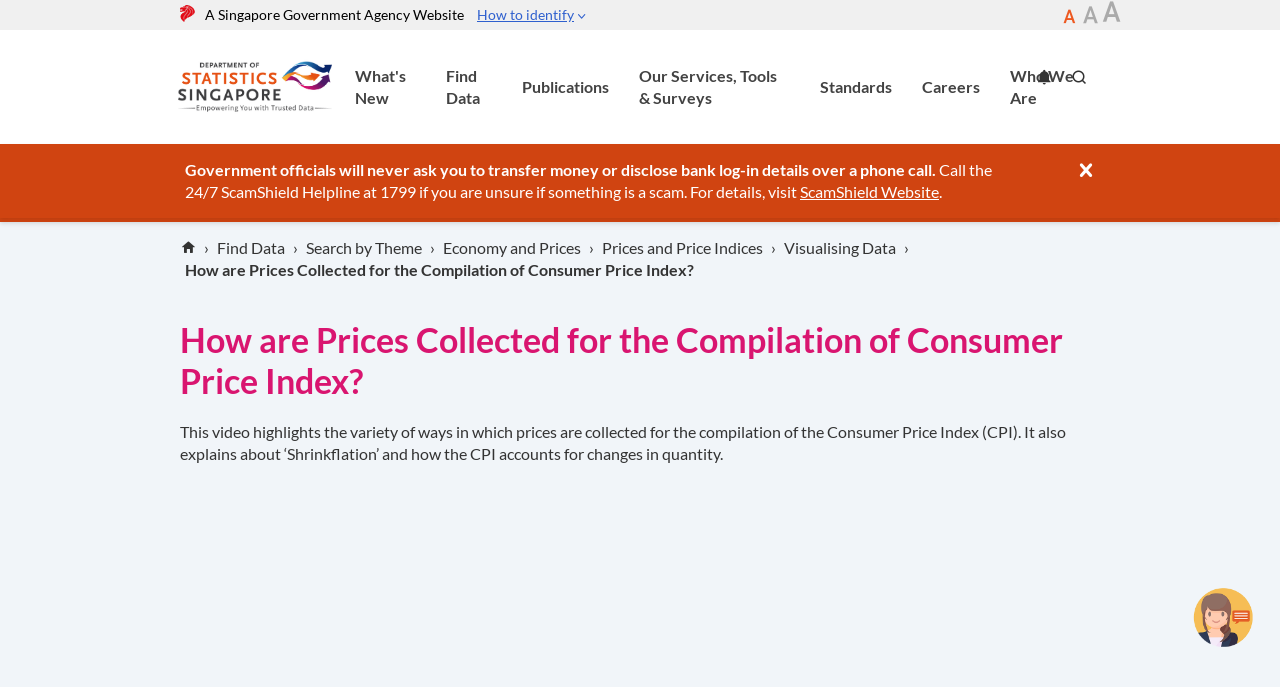

--- FILE ---
content_type: text/html; charset=utf-8
request_url: https://www.singstat.gov.sg/find-data/search-by-theme/economy/prices-and-price-indices/visualising-data/how-are-prices-collected-for-the-compilation-of-consumer-price-index
body_size: 39764
content:


<!DOCTYPE html>
<!--[if lt IE 9]>
<html class='lt-ie9 no-js' lang='en'>
<![endif]-->
<!--[if gte IE 9]><!-->
<html class="no-js" lang="en">
<!--<![endif]-->
<head><meta charset="utf-8" /><meta http-equiv="X-UA-Compatible" content="IE=edge,chrome=1" /><title>
	DOS | SingStat Website - How are Prices Collected for the Compilation of Consumer Price Index?
</title><meta name="viewport" content="width=device-width,initial-scale=1" />
<meta name="mobile-web-app-capable" content="yes" />
<meta name="apple-mobile-web-app-title" content="singstat.gov.sg">
<meta name="apple-mobile-web-app-status-bar-style" content="red">
<link rel="manifest" href="/manifest.json" />
<link rel="apple-touch-icon" href="/apple-touch-icon.png"><link rel="icon" type="image/x-icon" href="/favicon.ico" /><link rel="stylesheet" href="/assets/singstat/styles/main.css" /><link rel="preconnect" href="https://webchat.vica.gov.sg" /><link rel="preconnect" href="https://www.googletagmanager.com" /><link rel="preconnect" href="https://www.google-analytics.com" /><link rel="preconnect" href="https://assets.wogaa.sg" /><link rel="preconnect" href="https://cse.google.com" /><link rel="preconnect" href="https://www.google.com" /><link rel="dns-prefetch" href="https://webchat.vica.gov.sg" /><link rel="dns-prefetch" href="https://www.googletagmanager.com" /><link rel="dns-prefetch" href="https://www.google-analytics.com" /><link rel="dns-prefetch" href="https://assets.wogaa.sg" /><link rel="dns-prefetch" href="https://cse.google.com" /><link rel="dns-prefetch" href="https://www.google.com" /><script type="text/javascript" src="https://assets.wogaa.sg/scripts/wogaa.js"></script>

<script>
    (function (i, s, o, g, r, a, m) {
        i['GoogleAnalyticsObject'] = r; i[r] = i[r] || function () {
            (i[r].q = i[r].q || []).push(arguments)
        }, i[r].l = 1 * new Date(); a = s.createElement(o),
  m = s.getElementsByTagName(o)[0]; a.async = 1; a.src = g; m.parentNode.insertBefore(a, m)
    })(window, document, 'script', '//www.google-analytics.com/analytics.js', 'ga');
    ga('create', 'UA-38935355-1', 'auto');
    ga('send', 'pageview');
</script>
<!-- Google Tag Manager -->
<script>(function(w,d,s,l,i){w[l]=w[l]||[];w[l].push({'gtm.start':
new Date().getTime(),event:'gtm.js'});var f=d.getElementsByTagName(s)[0],
j=d.createElement(s),dl=l!='dataLayer'?'&l='+l:'';j.async=true;j.src=
'https://www.googletagmanager.com/gtm.js?id='+i+dl;f.parentNode.insertBefore(j,f);
})(window,document,'script','dataLayer','GTM-KM7DT5F');</script>
<!-- End Google Tag Manager --><style type="text/css">
 #webchat-container a:-webkit-any-link{
color: -webkit-link;
text-decoration: underline;
}
#webchat-container img[alt="Bot Launcher"] {
width: 64px !important;
height: 64px !important;
max-width: none;
}
#webchat-container table:not(.plain) td {
width: 100%;
padding: 0px;
}
</style>
       
    <!-- Google tag (gtag.js) -->
    <script async src="https://www.googletagmanager.com/gtag/js?id=G-1MPBD4FM9Y"></script><script>    window.dataLayer = window.dataLayer || [];    function gtag() { dataLayer.push(arguments); }    gtag('js', new Date());
   if (typeof getCookie !== 'function') {
    function getCookie(name) {
        let cookies = document.cookie.split(';');
        for (let cookie of cookies) {
            let [key, value] = cookie.trim().split('=');
            if (key === name) {
                return value;
            }
        }
        return null;
    }
}
let persona = getCookie('Persona') != null ? getCookie('Persona').toLowerCase() : 'N/A';
    gtag('config', 'G-1MPBD4FM9Y', { 'persona_shared': persona });</script><meta name="twitter:site" content="Base" />
<meta property="og:title" content="How are Prices Collected for the Compilation of Consumer Price Index?" />
<meta property="twitter:title" content="How are Prices Collected for the Compilation of Consumer Price Index?" />
<meta property="og:url" content="http://www.singstat.gov.sg/find-data/search-by-theme/economy/prices-and-price-indices/visualising-data/how-are-prices-collected-for-the-compilation-of-consumer-price-index" />
<meta property="og:site_name" content="Base" />
<meta property="og:type" content="Website" />
<meta itemprop="name" content="How are Prices Collected for the Compilation of Consumer Price Index?" />
</head>
<body onload="lateLoadChatFile();">
    <!-- Google Tag Manager (noscript) -->
<noscript><iframe src="https://www.googletagmanager.com/ns.html?id=GTM-KM7DT5F"
height="0" width="0" style="display:none;visibility:hidden"></iframe></noscript>
<!-- End Google Tag Manager (noscript) -->
    <a href="#main" class="skip-link visuallyhidden">Skip to main</a>
    <form method="post" action="/find-data/search-by-theme/economy/prices-and-price-indices/visualising-data/how-are-prices-collected-for-the-compilation-of-consumer-price-index" id="form1">
<div class="aspNetHidden">
<input type="hidden" name="__VIEWSTATE" id="__VIEWSTATE" value="0JE32TCGKYiifqqP+JnPguTX9tz1NukLqMjzOb6IHtogPpcZ/AUzYOPMeXKSbnfOE7EebPO5f5UKQOPFSTfk+NawDwyy9WVEQEWO285WBf4970J5N8lh8sZ0hUZlxAHu2LYsHcuW67vfZUAibEk2+/rn6xQBMc4BvWEKOiNbQqAFi6C1mrF2YXaPC8x8f5L3E0kBP/uVVtrSAo+f1T5qT62An2+YWZmgQBKt5lM7R3O7IV9AYC+eE84roFeiAFgQJEuODzriEEt1AtTit7DkvnL3XPhkGLmmv3p3K94yWVbWaAx93t9B7V/CPV3I+6uPJMupKQ4bP3UkBgSk/+oTgT7mA+cESdDbvd4ajdGMpk2w7n1hC4HKbY4bZhohbO+9SL46DQIdJr6H9yrwwwAsFMTpC97cfTm0ibs1hAlMxGb++hRoY06N+rh66Jdsks8Q/qroMj1HFyLVV5RZeW4/U5uZ+dP4MswpTA2i13gdNRSDEdhF3aR857t2pSo3WZ60LTF8VfJ7qZEMk/ZgbPVpQo2YAEx9dKRfagNGSWncMjYVr/WX1YHTmDGR7fw1+3K8N/twzFQYAbQUfdhT2sKCNGSWVLCpgATI6d9WtM4WB7NZCAQ7n7lzspPeL9X1YhgfWFahKyEQ+vM/z+Fr9R3jTU+fwKC1nBK7RDhCWIZWjk76p0bcj1ruSyIGr8yTn7l1EeuT5lxO/0YNeZ38wf3e98t428ESI9+Uyv0Pm5DVLUag14ed3CBzcyEDCIvayERszuD82vyQy8h2eRoJvd1/Pgm/xTcOX4YNBwU4fPwk+d4SuNGRqTRjTLWHlTYcd9oURRbuUtdxPi4nsd5e7jSyOAA+WONrVqe4m727SK536uxPCcSHVBFyQhYDKkcgXpjao86857oIHGbuJhTdVD+QZkpHXXc0g7sMcog15Y/zIEFM3xf8Xm6HYZSqi8zixo+MQG1A9n2AKimh9vI5/pQ7wCd6tmtck4QFxd/ASrFUz2kLbqg/J4W0INL3HLfaVfuIoBpmbYnf9bxkagsWMazfD/nw6jr39dlFFq4ZYKdrd7e2laB/+NkOpKaf8eAgzWuQnIuPv5cD48nxxO9SpU88oA0H5iUuDq8Cg1elYBfnDGkQTYcXMjTqaiL4d6wcH8yvn5Wwr5vzM1wr55EL6x5ve/e8IRwG62Di6afq/sCHOvLh7oyxpKGV+DsyxXth1Z9Cyacsv9myIakyqByRI5Denh/rie8amft8NZUoyeKkG7MyM0YP7bwYJNAol19/lHtFAf7gJqLg7/G/PBAeDf7eqtLXaVRv8h2vA8XegnwTGIcKwkaFoMKNNLro0uYNP9S91KjUCGb/xdy7BXNW13NSXL6xQJP/[base64]/fJ5f4412JIINjfxwU0rk0CPZNJ6ZxfqVh22HrfDyGu93w8/xmqUCvV7hqawUgs3Sta6FTHJfjJ2HEVAln3WcWxRY0atlDRhIzGUIO42SYCKgWWi+wHphaBt758vG3wWjYEsa1Y77j1Y5U6OOx8tzigdi7P5HnpAS6pc5HQ4FxqULhKrisda2Qk7BYqs2vEXTu/BQ0IsLvjONYwadxTOreNxGvmRPCbkII3gQe6Y/F5pWBTIwWpmZ2xqtwW2n7n/6DC8Ev+G0leJlPx0Bu6MmO2m15wldOi60oASIccDuRdBbqVSnaD2oOOoUsEDR+ZB/NYmkQsT6fxju4+vNDn29iTbYzk6xIBZrYTXHjOMqoRImKMV+YAOJx1BN+AuhzHHvpy7kRrWzixWSvqsfW8oF9WkMcEaFLTAuR7RGA70Q0vFffU3+XAQ1W5sUoGB5gejgKKHV2H7RIRemagxjqN/GDqCJrdUVzsaYL8rdVTCrnZ52BLVArCDMWR0JVU/hasAghmLzGCo6e5DPNmhUnfB1Tdkg8QW9DXmPVnaKvy+P9ycLoDs6Ts+/3tVF1f+OANyAa5IMUyidZOn+8SCFG6bh/Fpm+C7vcSXk5XHYV15DbkAYATf4ftkippp+o4YECP2PDr7Ox0PduOlK2PUDCq35hYyHSO22fWp1yG7is18lro5oqtGy9MEtdjn9Ivgwi5DWJ6ophonCnIMBtSSWs7c1tu+yjf/Jtd5UwTHab2E5bug/6hBRHeltKXvVylPyrjNhkEFJAFZm5u9T2M8jLczCBmW6E6F0nlADDSS1frvAD16qnK+OIqe9R0FlScKaGubQWV/DN1gNQeakyO5Yan6ErhJwyerlbptm5lMnlueX5CVMiRgvYLuugivLVmai2fsY+Z/qVLZ/4z09S4dUjzI0AIl6ZZL3Z/5wDq50ON1cD03LQyuJ07ODfgsrUlGQAP77cdUiVbZmUUv4G/e+197j0zx+/NN/IjK7qwV4nNgA/1O0C6rXW1pozMXNBXnDU7+HxoFBJaY3Gy47NEpjTo7Dk/bViSYLWL1vsBe/0tLYl2SX5IXhrbGO8y7IL9bsTVz0ZfelxFpGvny18P8EcGEoe43HNqK5qWVyuat3scxYyoYV70NMjSdmyM2XjKoe/NmZx2DHJSGumDPbZFoEfiFoL5XCEVf6cb7GmtCCBovbhNqoeqKsUgUBi3mk7ZKxpVEScfeqjzhPpaF9Y2nuansFsyeJQkmpQANmZPhsJC0Er8XwNYxKhJC3IsEpj16eMfDW1B8B7lHEsC99MJFp/92iK1ZoY6enWWOjxaO1oQvDLSEmc9lOB4m4okbV2jatDE1Z9YpLAFo7gXMv4kKFMPWVUOUY8pKnUULkRXHe2ho4KPg06tI0Na5e/4rTj1TbVLGn+pfsyLqQM3obK0AGDujEz5Ws2FvPTeN4mZlTuj53gvN+1R4Q9NEeNpsA0Ha2tkroU5dma55DZ6Vy78cSHWQt/13aR9cgYGXv0GwWbLeIWgX5Hm+Fe8xV6MEbbixhqCcGFFkvPg/PqAv5zSLyKLf/Hkv4Kp+o9Px97Fva0PPax4o1jF5hcrr5+9ZX8Bi1t6XXtm3jweB/+nwci26cFTBCLIFt0h+B2V0jDLnvOHTp2Ar3NyeU/NHe+prpTcm1ynu5xVeqpSzrTKiqZNhgffAR1h/lGjBjFTnow2dWXPL86bkmZ4G54k+40mf4kszPo1OI7t6/xgkppIXbKVNpeUMQVSKXuE5JWS2lwzJwRfIL44j4o9i6gBjXo9Op1jvxjp7RyFrroODsauJzwr1IJPlQlGeulETGLgtuLMnrrqTljMooh41vIkN/41RZvAjdJBCi22tjF1mBSkQXqHcPw01h9NaoVlbJTP7+4ifSRBcHC95dk0zxWDEOtP6x7po39vjHZ3YWbN4hN/jLlTm/nDs8/gPKqIcTNx9H3h9g4xitj/Vi+0HLt573IStePDUC0mkA0pGRr/IEPhTwDUc2g8T1awFtO5xfVjHMDS04Lgew2nfaoGmiY15IDOhxXb5Bvr4w/xYp50G+/LIhtFPiP1+Y7fmpA6S6/b+D1Ta+GQ+neZ2ozJuP7kzmRQ3P+MXTyyDSAo4n2QsSkpZKBfDqWPrCgoezSNskDYRLB1gNnrK0YasDpqOB66vJhFCFJ+gVYsgy9FSEXp6+mKaaGbfJYVPjQJqTprPE1qAGHSPg+udfH3tNJXUvl5halMKR34nr+Oat+h9vBOodFb/8X1He++8Y03Bt03eqUwWcjYN97TN6e/z2ipAaUT5vOn120t0LkFCHCgmbRWvgrBaeBbpepD9forMCZLuRH7YGaSWVbNlTnv7Vc2duHS1gWEcf5P9NMWMxVQ1lQ8ocvEneEaPuR8wmhrY7Eq5GiEWh9pkVBLVTPlhsQTZututcTKz5Da8dm0w3Q9UoFlikSe0v67lakKBMtmeoDMiT4YRVHwhujB29gjAqp/HST0D53gdi8ZtdcYlOTHYTPbDa8YaOy7EfB025qdVrG50PeK+S6bsYworbN3N0eetMh+hdQJ2gQiRDYD0s9EymZK458wceaNoOX/HrZUZDKTD9cPvV6OgGlQ/acFGrYIvSMni8UKBhbFsmVp463g6EWfsNmirSvbHjRpVZ6PINxoPckcB+tQO3uFEBGcyiWdX/aRA5Yc+GZVfpfL4iJStwiZ4ZmNlGjWNnKQDec2uTdMjQEXTQhZ+PdpOQGZIDMnjeWOzfB6/C0FwMZo6GZFxjJssGBVN/RcqsJrn3gpuIVuIxFkUMaRfBirhbKl9oVmJHB+U2ediaDplifukBMMNveVa9ReLoJ49b/f1wSDnuq6cstbkMq4DJFInYrCIq3iPJpBBZEJs0pnKsRzO0nlUs3/n6yX1jcjVkTaIPsvQQ03qbc4MHFWkGJhp4dFMQ3nOFi8OngzcmP3P1XhciMjYc8FPul/0uIYtWxcqh0+FsmMufrHfUajbtPaTcVIKsJwKlsGqu7NCZAyVH41lUldCiBEKNGfHF6YWP7xIxv9TdVGmUPvHyOygmLXWEEzFWkqSEzQk5Y8GhEMnVcJnt6BNZLv/qughTTHdErlAm9RdiPS4+8MWtPbXlIvdqcE9IdRKvwksPWwZhxdGr7cSwijI+sZuywftyeee2Ifbdxs+dXwAOYd9oc/qlFNQgyApWRinRnNZL8YXBeYuqCbs8LVUNNJhzrWAdDFN9LjomaF7zPXdLFtUYCiBYRgY1CLRPc97RUAZWWgeS/5qQT9x7ACXUVLFWUKgvkR9nruHLeMrtEUCfhggbzWqyHg7cDHUPzFdyez9kO+LM7dgVbEesK7yADejdymN0bswfBIuv7kheVBHNXYcOYjJE/GvZFBMP+OqAOym1XAs990/4xVy5ty04ru8rF4u1oITBIk9Dt5Udxd5tfbs+0Gln9wcnMYRSN1VkeECSxciC15CR1HXBsEXWgPFPS+ZAbHYoq0ExxKVAEGWOqn85EUG8J6F5VfYGqRDnCPpHRFzXFZs4ryU5zXCVtRzuR/hKU1V9jM8lRLtG3RKg5j/H/ke5qU7pw7uKZJkdnRgn8295LBIPFy+1TX/ACjzhmnztuocjc85rs42lrYxDhjoV4iycdprUX1YpUTiFsUXbWYV4gEIRcTZhkYLVWNurwFd8fkLFeMjs6Bsxr2GISdqOpGA3l2e/vlij6wIulXB2jxF5wsKlmXBdNxyr2xoGgT/mhn9x+VbDgVS+XQDg/9TkJrS1ClamBj4cozd2UpVF35/CkMTTLKXTFivpVr6PItZNxbpJIPalu1w4vLQT0G5quOtfeE9eoAoeGZQLCCgYdhJWMimAQaIYC9uiaTHkdw4fF/rklCjHbhcpzPKi8qN5tvly4cjDkLfCbIHvEMYWRrh5gtISITntqKzDYNjSGJCA51JOB3dblaKMb09gvPvs/[base64]/jh1gHBSz/Uv1LrnQ1tTu7vT7mQ7YOfJSiyN5SjmYr0QCQkaSgE2lY3JtIKBo9CFbq+4UMqlc2FeD9GGsuQ+VVNyJdYbiDvwireXvYlz7+seF4NVs52Sazjr3h32iFeNFwsL4mwpuP9HGpPh204FYqBIjRjaZY6dL9k2quSVRnme3mXXKpZokTQL6EQfPrhmPv1/0KuBTVaEagOcTmx8hvbkWq+Vdrtc8KcHVvjybiSxHcayeLctJPD0gvpm8YapUIIDa/CjzLYJZv1LDagqJNizX5fqW+1VBygiEtWqxMWbOfBw/HKeu2XH4RGAAk2Bc9TZN3gIOPwMb5sbJ4gqZG70M0ha+gz608S7yquur59H2kmThYioGrRE1nMg/uF+IEfEj65jhMfQjYsBKy9NO6TAzhzG2j2wPqvJN4oZEDe7exgS2W5G2w8zQomoQhWtL+7VdZFVYHp1YDjx+zJu6GPAMH57dp0dBNOcUtxehilKGbNawTcjCjfp7n/I2aox/InODuJgKC9sV55dcrURT1QWoG5XgznbbWxLrLangysZfIGAFfTiSMvrKzwJpKf1x6jYC//7L2L7N29SOITrfpO+7nI3krU6QRWvGN0ij1xh5Te+0uF0KQIiNujHL+VPK5OK3a4aCJdUblBVeegy76YuvU2n9ZVBA+JJREKKG0SBvqXvrvpSfAo5jt/DD+6rwYn0oJq7H+k5qOWHMnn4NtRPP16d0TtLKj01u01UMO+jgG2rWWOiG98reMptOAXBZ+T/Ahxo3VcSuAxpUNh6O4+coCsfSCfxBAlcJmcRes9yvgnI9gsh6z0xSMFCjEmkIMP+cq2JU6CEpIjNteZFBuvHpVaVjtHs0lebbzxqt2zNeTT4PDWXWTcwUYkYsJU/SdrD2qcG+5rQ2piD7aNk+xCeIZ0JZTLluxPiein6BETIB82bij6EIKMSiF/Jrfec3WhzeJd6FmSPBsmlYU74t6keAE2Ps8XAJFUbUoJ9nmb6Efz4lxo1SlSwsMHETVn3yC6zI+9btRLSkDYIYL6f8ICTrCv0ooqgSlQvbaY1xQvkKUT7LwkquQh+bqEbvLtSkokxwzqAScjvwqSA89Pp5GTEWWVAPKHjis/2oh8NsdPC7vjsyjDzH50UUcIKWPArdak21CNRSKm2wEMAUL5ihGkFzEpJHfzRm3VYE5eInQ6i+4tqC+zjbYipxQ5YMKbtRomxoZf9UwEplsm79gEhVmp/kfOrL+HzmVEPOInawKvvADuO6PskrOnAfCRgVFLUoNFmlabN82Q4adTwQ8du4KwB2nE1S3jxIlVMG5U7SnEElQAMZ+FOu4dlkD5wz0KGqsrhfViBe8lNvffpqsX5R9TNTqUaHgJmjUerB2r9yXj7nskLet7FtrCo/bW+5RgVbA+FUoqEINO3sPSeceSs5N3F5WQUOGOHKknMpRufLnmebaB48bRMPfq0xFKegFuuSZRfl/IAZYB7My+IJ+DZhodvq+7dOTBILHS3+XLTE10dJFQJcDa6dzW+WFQ1f6mRFFI0eRQa1eC23fYux9Qg2TimqUVmjitCD+m9nW8wraZosVb+DU8scUL7uRG+YU+w/pVsG8Rh9JLp+2+d+xOIrNtvfdegCipQA8KKqlA0OZZJJsMePoI/ytP8mFIWWvdzQZ19MDDg7witKXk7ci5C3fK7ALoJYO5MMZEO+MwQKH+ICFm0lyd9YAbOg6Uu3608WL4iBEAN574AMvo137fq76oS2GX23F4aRgSgTplkDfDTp7zDEAN6cD+TAfuyNnCFm7mCGWlxv0E652dd+Y2maLA8tWH+AXMQKJ7oZ17I5XynewSw7oTefMjclQ/3LzYlYDjqxdN56Ili6z4+rUAI+OW5hOgPj+kzlLPN1+/ef4DWC1E3NDQvdtYFW8RwxGhyG/y+wakLDM3t1WxzsaeY0rO6Knig3A7rBsDxwVOAl3evYRdbJTIPVkVGwd1VYA362QrDnATuDPeNX1CJpuo/7QjBA5fMKDa3IiHz1P897aNGtbOuUCMWMoUMDUZ1vPy/vrGd3wU+elSyZZ1DHe1X02I6pUmxd5X4r+DwFOjfWWl1DV/nhPusil/wS0Ohdra3KvMy4HlnxNNOtzHgr0ZDNbMSWPRjGF7dWVxOtXmNWxNY4c5mHtTpWzcPMPVfD8aXXjojQdGfUkBPz/cDXZKbvt5VxHvVkffO0OxssHcfkItnCnPSgj6Yi23L03TtNNd6WAb/r+Q9AwbloIPB1PfiTzbQSPhtdm7DPA1ySaIsTw1lsJg4TDdStUOBlscWbcyuBohcSSnF9bX6YqCz4Ixr68kWgHvD9c7A51ooBNb97qQcb3BTa033QeMOrLdYPe9E8cvESr8ApVpnBPahFeAiAGj392fcOJ5GNQgAogOwd9P9ovnSXJh/tV9MiO5ASUDBI9/5mYnp7LGS3ZZEie+DPtPa8JKXTCznbfC6SofeXKPtd1FYJksJxOPtk+HBnknhwp0J6565wNvZ2tesBaF/XcIhNRRutgOTNcPHYM14E0QfVIAiIa6LLGoZ9dXHnWqNQsUcuS+sW8TlUBaTiru3y4sYhuETEo5st2vkeRLCnTmACQ9qwVn/sGTy3y8Qn8jzGzWp7+XqVamDtJDxwuf1OIYirujeXzZIaOb2elYTQKWLlgfqRfuQKZUYvKTKIKtLV9zauTdcFhDL4sAqZu5+yg8zDnCZvwgwl55L8t+VQnDM9AWyPJl7uSm6XHVy/bJNmdaxIfSGLbvPdqxDbeWWurHdwmheBmHW6j9sYZw/gLo9+3aHkbrw6rVA6qTNM7u/JYu8TMdGkFQxgQhwORFGxByqTrjIZaas81POx20rSyS2RtBeYTbNavbNck1R6qAVm1tvYjAfirboB83OFo5guz/lm+jTNYBTxF8QhXtDBs/K/R5PQt63g59dryPvN8uY4xsVafITyuYSAEUJ6RBX8yHDwd0FMfyhhoFttblGjeF6XvC5DtelfAGW03ft+EexG71dcZ6Xx/G9Y+qVPVA+ASmUZaN78X6QgmbKWZtUOZb2DdhIU0vVFb/0Chwza0dPgACUcJPHKdMuA7VmVwN15ujrByXivChSbcsSw52EfPPfpsSxdq8i+aRXhec2DxnSw/9vPP8Dg39ejWOW7cYB+w+7cOHSpVfgUJEsALry25I5raTesarEcJjX8iMBZp0NMoSTk7BlMuteYN/3AZIc/hb7QhGw60b467J2qR03V6MNXmKlUSVTavTvSNvxDUB3NP7P81oMAY6pBMj11PXudFIv0bwRZB44isn75zR0lFm7RTzuC86F1SuA3JLV4AcmLRcZ/mpENJ/BUeoy0MJZecanbFvOSMC2J8EH2sR5DH/19WSzMXwUhitkroYzLmj7a22c7dS9u4LA2aw+rvkCp2boS+vYlDfj+OQMlH+KUuz1RzmSeKbPRQjlmqCBIDyFANh3zMdRsD3dEM84isiUs3STOXF8kU/8va7zwLiOgXdKnR050fcEM6VJ1pze3zWKaJ1qbE1pOcqsOEBzgwQontlbw4xbF+hnH3bxnqrFFU++n0bfac7GYf2VMS8qgDu66sWSbdqf4kptW6srzTwhZgYuOXJxUYFsWLmvk1JRyrWqwUlH+zcFFt+/Ze0z2UuD8B5DSyXV1dXKw8umgWlccJHsthXSb9tsMPMxQcM2SDKR1cBgw+VqoyQqXLTo7L42KUAxKl+yLQHRQsElcI3HfGtLsu9C5IA+dClSB6TmaVX/qwYrw2ugVNmAAp3/Vh/eSSiC6Y7brGSBVUXTnWH9/QoTyV6Git99opM/L+SOMsYJj4tx3+V7a8pJHL8X9j46nAJx8jm0IksiSz40mSLq/PG2mcz4KIiNgroh86E8yCzzsBrBur4rAUqTiYRu7RObmcUDlKB3+FOYFLxnS3/o4fL3E9H6TScamOpVfJEhUekfNW86ALm7otRgJIEw7FG/96Va8RIc1V6u9YkDbAoXoDKF/vcaKOOrLmk1SD/p/bv1qpBroqBfAHy4U40Y36seWVw9ZX0b3/ChsTQrSAMbTTMp0gYuorO8WCI/DxR0hi18SVNs+5tLbc3EB/lGSoJk0zUhgBmtd/6ldsdemSBL37KlPXZMlJT/jOXEcvUGTPoGCregoZV32/Cg4Gr2bwe50jvh9vDnGGjd4dCuR7JskskzeaylF74CNmwEcE0o8Hw5cSAPED2ondeeVv1n/7CN3WnddxaQps0UlLIb/11qcdgcA+OhLUBF1lfK0MsuJ26FawdOISaCzo6P5uJfXFQf/hisTNlbSIuJgDjBla+9LQcEueSYWqGGdZ11JTMAy0BpIiPtBYE15hkRWcguFiwwUeZ87yF+fCih/9tZHMjZxiDY3zkk12VYzeRoEZKWtPGSYG+UXTvdRZaBCkKKifOsYDFR50XH7RPvk9I7fO662/nSU7fc1H2HVp/BmlZOHNN9clxmhCV18pgBd8rjQMVrFN7M58t/LaDbUGhEwSkTkTXHK+xFORsg9mtUKfytYYX3toii3LEuQLy0d+o15DU7s/QkGPNDoYQCOD9+nhwQwpIHoU/JiDPn1Mbzig0EBnim9G9ZzG31dN/VDtQ7xiOpUVSGUX20o+BwZc+MMr0h/K6cXT4baY5oydFhR9V1/YTh5PpkPWIRHzqL5wiVBEGbFAA/HLm/QL5oM/+8ghKy2Od4BtMurgIiGpaEvTxMX+gS+LEXGj9uQLTcmd/uGe7+AF2mR6QHvDb38sdsbYoiRpopz0kXVlP5UU/44JFMv/j/2aXb62Y3kRYN8TtBh9U+HrCwiHYHBQRvtpZLHrBw7QLzQgKs8HVSDQWEGb+FAY0omv15LapPBJhhrqweYpYSfo5TZaX3B8U0OcDa9Dz+rBfTpOxSfhPBAqiddhtV57b1SugU3MrdaYXehXQ6qntYUt4/URpeF+scLO0d913mOoS6y/7HPdaZLrHIfp70H7N6U3qdO8MZ2sc8n8i+jvR7A21xk9NQhacCWB0hMh7Gg9HRJc0mjqWoeZPzwlJqWgyNBoO+UlNu8OnQKZMkCLRVHLoZo85Udhh5NYhUK6wf5JLnAsI/sMRu4OjTRntjevvd3NG6JfFW/0+UBcs+TKNO/46aa0yLDUE996LfkMM6+DBfqwjgDU8JV2zhgvYNBPy5gB+fJGi34+t7iofeEcIu16rcoQF7il9TZgcnEq1PzQz991QRtRaX+F5RXjg4y6erHdBUFaR+ZdMUrnORRyrac/WrbvNlltWiIZalkGtuJ9VkrBpoeoX1TzLSHanm4002YNp9/6XKrzn0aDLoDWEBmG7Xrxgi64SlQg6HEEvT2wrHH7nna36OiPT/oSGXUs13SrVxtfUz6OiZ751cKGP92gi2v7CxnnEYc9ocsX1UZZfHo9alUajROjidEM8fF8AkjFqJlgSv3MBFta9zn8mLvF6h8k5zzLh1y5exJGfxb6N/cfdjnNk5b2YP4TPwwhNmRnzvLacMuW1lUHaEC28TWN/aBd9jhxtC3jd92JZ4sPQjxI5EdmrxWJ6o+ypfxRiITGyliLKwl3Pb00ZE5NawvyMNbhq/15yGjpsbWSPpyEQyY3hbnwmvecaozwGGDL4S6PHYx6qONwqiN6jr71SnO3ajWJ3JbUxSY+9gff/L/Sruxdsc6nAuDGVpq+b9aIU7KNCc25ll4mv/2JTd8ndW0AHFZtHxPRIS2A8hxLgNOdjP5PnwLyxJP9g2hNIvTeguTTkNvhFiKj85YwGmMi5qAqg1Zj8W8ALOtPQ0iBR7guvcaZkntU0Ql/[base64]/94N0+uKnQPkeAsbHhbZhrO0geCSXrf2rbF+Wsozak9OT4Ue33Bza/xEOi8xusCln1/BTe4n6lMQGZXP0L6nGQXvx7Bu7GrvUeJIquAKekMEZVXgoJ2x++uQo0JAWma/jsFGWQvSNRZsq/JcpVw/QW5RDrRSDEDAoPUvaV5nprwmjP+FfHChHjaOcEP87apGMeVZv8Csz1gmCGd3psSPl2xYI3D4/A6WNzYCCRa2rtLvn5KlbVwjzzfRwTJIa+/bcf6WbTVxf8Gm2SAI+Ou8+2ZDWZPifGMKbd91h8CMP8aAVHkhEnzYAKCgblUxR/rQzFgg/JF6oM7paaGd/LYnFXiDXnvO6mmrQKkkFzQpJnWDb0oPdlhVdwGd+2wudwFul8QKTAJoeorZs9wP4RyXCjE+BRy3kXq/54s4RcjA89kvyai1rNFFtYInT1puaVR64gKGgJOUF/LBQ14AtQFJ4i2ewjdJAvH+DwIuelzQF05Cqn5h/3eCEyUIdVn8JrW+Ygm4LhZrWGx7qMKFmohLnt2VexwJqk/9vcdGnmfiVwC7aUxRK0wlSr5IDip+dsUt/lIa8D7UX7CufH7pD1sfLzDsXMMuCLdYevyp2rbDcTWhmGl3RNY3g4lXheqyIQJvFMUaXA/g3Z9oUeym75b8es2OUfH57gvLAXfwbjp2cup9NBXyAgbVnHVjT03lNzp0sfec1CcjYiql1kFGabKwATHGKqIyQgyYZkvHASIS/lkfafnj0c/[base64]/lkTSQ3XcCylyt9V5CcznDvC80fWd6Ph67cotefxyR0vGxopj26xDv5Dk3047PUl5YGiG3uYjYibi5G6TtBPJVFOd4Q9ku8ibw6IaSuGPlBD7ZzbfP9LYMIOT8b/vU/5UZ5aEjtBX3X5XHoesmMZJnRu0bRlGxXikQ9GT6P0net6BtTJ3RZaPavHST7X5jgqVPXCqYkdx9GPmCEoW+u9qCGR81+p0hI37d/JZiANQV2lru5LXchRCaUCy0tsFtNweotB8Rtq3oQnTpWKR8Cmbp5T6WZ+/cd6XcEvqZplO7kOvqDTJBMFR7jUXW6JJBQCMJzJctUiyfYwxVga1HmUEwEeihoi/jn+WydgK9v5qh8nlcC/q3ZBzCmhMKJy1UW6eLWMg9QQOk2Nu9hKd7RbhdtdYMvhbiUwNMMWWSuC1A4r8/MSAOBbO0LXNucSkSNh9YPm0h3Y/iZTvLGXiYP3CssWO+x08qcpL3kekTtwXdy0+79o7+43tekSBBgOUOnFdSEirzMDGlrsq4EnCyrsfh9Rlq8zgE8ayoIlgsr91LMxVwIh5jxHol/huBGqgbb/Zf9Js1ZCdCjSnWdS8qOOBT66P2iKHdHCIvh1hzvMRbyyr3Pgq0SoBXKg4ENCCrKwFEta8QUX3sg6oL5bTcdNYwKz6VyWFRKICbHEsDkoOtvm/YKWFyOQzfu+MlrDnAqbtjk0vagi9oxIQ2O8uYCGFw4hIpGydZTbqT5vclJNt8/FdHaj/7fUuIBmlquuVtVp4sTSRfPQkFS5s6b5urSxqatgO01aIiedcY2Cj/tOqgMXdYHJ2qg5e6zsG7zZJu54FhDqyu1pwd7VmgO0rA7KyfhtZCa7bhZzjzKNQRJu7PkRvwB3hoxnC2fmjTCRtXjSiv2zzNKYNRwbwHMp3eUE3kmMWtzJhyxBkohn78b/UlSuEjeqGtEW3T3GVDFKEniF4maCUB6vf4cIxDAkVmuNkAifSP1jMXe3Pcl2N0ctoYDpri9oAn1x3HCDefBVOJS++cuJQ0DuCCnw9AFtkD5hA9dovmLaMhfzQKAqfVnrGN63HmegON5mBomVBJUTVH942Ut/mi8C+yHAiyiJC3mYrw9IhM3lZ6CMCuEYWKmZnkf4dV2Z7m8dI5Pw/mO/YT6d0mpRAIzUP7kgZv9XmcmCbCcRvOaBQUtbdNCZ5OezT9h0L7zBmhdT7SsWBK0zxJEj/2UBlabIYJG/XWAfedA7mhz0Ayx39w2Lv3oCdwGl/[base64]/RGJe66GBqe6PFBCUsii9EqJldAL5bDa6VuJ9s6/3OYLmssJRkS0z8SSHdkYK7aNvNDGjUpTA44s8UauzySXUXeMkcVTi35z61McJT68BwWkLnfSbFy4un4Bhn9cHKNHoEDH4Y+rm/G1BymbItLSwpycgQf5MoxMMNdZuj3ECnA6NrAbZRCSdmBC4xK/V2XQ+ldgZbjk3h4p124r4oO6cbvyCWRNnovsA79pQpXyWREGNw56OQTcOzdx0ceRLn4spZkW8zjkJxjYhU1aiyBX1dB+SjvZ+2HrGEqHADmJNJ490/lBUT/kZHuqlSFn939kM91JPw4emjAUWeWnHefGXU64F0hoRxNCDekyqTrQMy4PPwdYaW3DIyV9XakdbyVjR/1/jwjprMJ6XtAfYC3+6jqpjpEGg3JghBRi7E8H8XhCLBPM5QzfDD0xPZSd3Q1YDP3y5I4J6YCqb8pQSB0yIzRI2n7XcAdW+lFmv3AVtBwuo8hSxVWgJboPfatJF7hlQOxEWrHDUrmv52n6lUeRiPJREqamZxAq+Z1hzFbMaH9nB1ZkOI2JoUY26+bFcOk27tM+rh78/PdPtA8wvGcyCuvXhMsyTrJQNVkJpgyQabnNSFi+nl04arlA13MiswchYWp6d7p4jltxYI6fjbN+vKtdwgkjeHwYQ//ahfFUzFEHvtxJRWZ0WvlEdn6HJmGFP/oZ1tqr0xP6juFM0HJozK1ue37IqYUfeyx830f6nK3mVUjYTRNr3abRi4j8/0anuWKnTBI7hg/2EapLf34WkGdD9cbiGGCEnmiA11Gh/RCZvYjG0bolDvLJSPTYf8zZfrq/92RpPI+H/7aou/TNUbzDDB9CJGieaTYTKbXl4eKXPQmue5tvzMZB/51gEo1y7mFnwZF4+aVc7cz4O2SHe7ocFhfVGQCvYIyhBjjpPTejQh46VQxjtjUWQRNX0WjHsHAcogYqQMzgKPWeu52TvZpiQZWdzeAd2NSe8NB1qHNCgB9ZYNnW7adEUSxgEaxRySKHJLm5wsrlmZ9uc2fwXDUpUyIBrlwBh9Re59J1nnOQmeco4KXR6CIZ3eRCS/U5qFg0ww7aWm+YSJFirDxDZrfCeX2/0jrk4I15mrfSpOyD+cD8WXAfnSR4z2cTSRnYI6aaA8R5HgsTqmJR3eH5QAI2LxWsyHm0IeJSeHA8M6rW9gZ94LdqCcGbAyHC6D3jOhebkVsP7Q2KCbciO6d0GkBHpFDM60J1B9HFm0D975g0iSfVetzKMqEUBwZr2DBBHd+a52YySa0/h8GlrPM4o5W7/A6DmTY0dqkyPlTMzbO9i3GHSQq1atOQ1wGOJB8/M2U59lGshX2AISYyNV11m46kF3B8QnNQX3KDRQk1zWU8gaVxn1zyCi7pI9GOnAnW4wbsL0Prz63Plq4EQucBE3+sjY49z4Pf3MSkNAtZxMDuTVjKXwlUZsE/C8sxubn+WOwaQAjwHckQX+jiksrexIqsAp6DT7aiAH0lSfaDscvUyI8VbK6l7rzbGpyYRJg7EyEmH7bvdt/r/RDGP6f580O0srmEp037yEKz5eyHWdNwvl2yqIFZeai8TE73M5dkyPoEHVRqhCqaFyYnylMIMHoLqmObFyitNrRjrdqU2QWISV5Nt4wH8u8HjUKw+AdHPvRqicTZg27qMwkSTzvPo9TssmJl/nNbvxYlQD7hL2y8MFGdB39yhMUtYYu0rxz8fCL6yUI9WXT9/GazyhS3AJruW+roAFRy6+xVSdYEcozyH0QoBBpTKVhQoilMwGXhLp5o/Bq+qrLfVSri6deVp3Z++Kpbl63oDt0ElXaEYtUqggdMk/1I4mF1qTFwJWTquXSvUgFyHzcDjUzpYLkStJly6OgBT1a9GSMoFEPQSuXUpS7BhPAOn9VvfMl6AsdKqAUanag6FnRMgzw1F9mdB4YdCF4otujEqxQY666bxrwx/[base64]/0SPttOTv2lH6J/uHl5FT124Gq1fZ9vU9Szd7Rhod8W7roaCm7Y9PMfCFSYyLV0LV3oafxLRZk24ODHHsV0XWYnteIRGyLuHubVs03aGL0fW1qWbjHQGaOcQjMBKfn1bkvmxdrs/kwlCGnv8FlhVJaihSuQu8SG7137zmY4XXD3bQ6+8XBckTW2PrgBRjI5q6UsgT46Tem396638WncbPn1cHdQc7jq7+4mBd6G+FtyUHGzJB0+m/rAaGnTymA5JzF13MTla2/0myOv/Vc+bNjjzyQIrwNaxovTGSSSHP5MV7hZnddQbYqOaFMcvPjCRHauNk9bc+ScFo0g3fImuwSqU47xUu79xdj46Ho6vQmt+6iB+Nq95C/5AiLaGgbu1/nys0aIkzSLRbfI09GCe7TSIETuZuzYMh0AFFFcopWwlCQgGt+DzqSFUBmgXYm0YU8T8z6A3Yu6BkZJvdLqBAkVVmMNLkpzi8VdHaq4soG7edTuUKRv05hWQQC+5gTvFknjIN2O8wNZzkVhpwlDroi2scKA9WU4479DXKRJQJlC9/UkKhLesXRS10PgszJg58tJWeO5XTamCaxm9NxB1ae4sRTBl3wsMA8ptTVCOj67fntmzt/97n/I4TEnMoNXyQjXyR4avIkpEbzITfYtI0rstZATp/UDO49VN/HUAUjS0lWDm6dqn6wvnV4M53kpZq7fUm42fnPW2ln83O4XTZ6Jq4cVzxyQnHBe6utzSyBXMJWjHmwrN145x8stcWNkjuVDzBziTNbJMt2vM1cRnupfp5iesBSUQsR/mjGil+19o8uBY68ngiNALzqDkFGdKH6s6BcA/0kD+YQzaqwEz+8ZWW28j8tFvId4lGvofsYoplDB/v1+JG12tdirExA1yIo4juAVX0OUk27xTN7w4F6uS70oXxuI/g9Dofn4xwDBgn42JWGCN4QLgJ77Q5GSO0vrf8B6IOPuDX76ElEwt//xMp1Vqx1yWwR5WBNdx3LbvW+6PyEQ3kTTenIWcL/w8ZHvr2J+wgOskMaE4T/vUAw9t2CLVmm1CXTk56YwWofYH5zSafQUOeZneg4FiVL0nNeKQmx5tybZy295dxvnAuyXgUyyhKKPMlye+hHqgp6GFuaqKmZVmrDHYJ6WokKxcEzkMXGQTbanr0b6SQR+oKCSN6nZUzHOPu8fGJSTKxwTndkgDas9a/Yeyp2O15haUYmrJTgQ+wLsOcClwIUlkPD/SBa+vx3YCwhULvkpcd3/NXjbSXZz+KssEZf7HYW0f9Un8Hu3RXmuNDilwk3/QVYFesdWZPejs37D3WFZPBKXcVbydTO2MFzeoP26rXCkEJqN0OqRSZjNLOzuE5EMu3WkRUKGr7GHxaZi4BxPdh72+xiCf0P7/DfS4abXQD03rv4hQR8HUBALNIbHR20cunnXf2wmERI+n1GDUwf876l0za4g0NneEvJToT/puwAP4dOMM63EFdGkGOTO6vCxfRtNtjtn4jBWQR2qmdk8Nh0r8dHvCuqazjzC8ItIisYjJD0l7tqqhxcwt8kMaDteOc25pzwkN13QIR1wTr4YYO15FnUYvF+kXsmFw1khgwJS9gAfmyEZ34yfb8nHzdHd0WEsVQfu97Bke6hLCx+wOOB5uPWx1xK2/gLsAP3BqaLaRPNJqJtL2f/AGkr6lHkj/[base64]/HqUrfNc+Otm/tro3tS+mbLl34HenjoOI6U9YCWF/360e1oUr3UNBGfbgH5RNX4ZKF+/[base64]/6O/mo2zap4Y4c4o+4BJA5pfGBI/x503JL5K2sRTMdIppPXorsy50CWSdWpRrVfvDY7VTqMsqBfiFL5iCRaUoQoE+BJWDzfMrqOScogbXRw5fZ6ubIvJef2J2sGkHCIhZgQ1l1Uzcf5AtuONjTQxZCpkTmoXn4HfaJA+x8no/VH2+EFHfuYw949BF5K7yH2JtQjsYUXMvQ+IigSQKoJd6C6v2Vj9DokcesqYAzNbFh4u1yvDCUexUtbFcAiCxIfu1J7ePt7jdk/rEm5bLrjkRWE2T0+eUDdoJWtl+2uXwlm/ud47m9PTN6Wl0h8by1i8rJeFR7TOCBSHQvK+NnwMihejX4cCLlHEEaVRcRvg9/pJqBfEeRqUWNvEH0aBOL5NIn7ZmFV7BVPEBD6tf/EV6YSXUI3LDlVzIKJv/xGSnA+qWPrU3SFPp8M3HoFMYfo6MjvtmeFS73vFLCQ5dtbhg2G0N7FsjKhacGwGhTTrXlLYd+SMsDt6ZepAMAEiS1Zgwmd41aOwb4tLwu7RWkTwAkR+ITU8JJ0Cx4ZJBnLHBc4W2KUIG5zHoMMQCz15UPY3YBJTxtNkP9EWGlx16Zd2ur8reYlWgUl/mF+jnuApxS1K62NGpwjdFQbo/Q25ouFww60TkuGL4fMiOtbXwx/pqCTYBJDnmonZPNa0HL1RhlDl2UOSTznTNoMBfDZsEAfKlOTT/K1Vj+NPiLCGvvvinT0VKKV7uOt6uZKkmPbJSSD/kjy/QWE7l06kfxgwnnCFVZZYvU7W8VHANhJdZKH7pZ3CpZaZIsI55xeFO5QImcMRZlFeLT5yWFpkTWt7hdRv/jlD8fsDGPTtNXk9Q86Ci6QWRmmba0f7iKTvgdwDy5qzfZXV2vglUpurLSJiElg4YU6bYKDydnbu7nbu/zSr3Kra07QLMMTm0M+nI0KauBRQQyE635RLWIxsvLYyBuHPLLq02AU+h1QmhDLK/hZ7x94/iDkdtlee3HWzV2Dvh/FDkF6mKxYTjFLi/BWYFZ+Fll5usEFFzXpOqXxRQKRtoJHqeDlIY/qIeSRA1hHMXORkfEZPpapX8OyRSTnVtI6eLGefhAfEjOsUotDBLEBlbWnRb6HSObWUYNG3Akg9BTIEQP/XdLJMOtdyGp3/T9OeQbUej6+MUAaChsazh7uewzQo0Igbm+QfHu+zB8aa13mxls9gcCb7fCbUw2XfzH8VxrHGrdkNUPCcAs4ZdGOE2KPsx0KravOkUnIoGNCO9XQ8XVW5GDR8XA7uUOK7V0AQsgvAdubjBCWQiZjhnRWdOhZGzrriXTsdJ4AfibRxQLbhAdHFu9Qj2YETNaplYpnc/B+0ZhrI36OgjtNVIukZYCsb3HX9UU2eaPIiLmECZHFEW7br3+Ty6zwclwDo3RN9tDlDcsniufrLDbsMNzG9MIgOyJVA1AsftocazWm/6jR/iDbwfsEsnGD+dUgUpsIziSEXwitl1ak0W/dfUPzGA05omCF/Q8aNxFZ/aiD++0k+dA3uZ0AoGCk2sQvDq/OwcDRztkEnoX2aiCVbL+W//g9Sg/+x+jF7VXOQ944i3h9r5QPH9k2uxlXIAwOwKdMwvjqpN0RHm1eNPnqTn/7PzZ4oroA2ddSUoouzy+q+CeLvzOcXSTolWR1bWX9x7+UdOSaD/aAmVLIC0+G+7QFf9+9DpcI+HlcrEh42eQRyXT2hBt7ZfXZCFDqks/4SOHlq91tVgbzp0BjI0CzOZ4hRtKslvfWi0VoFY4NmXIgY8SXOlnvDXq5I4Q2M+7PVEvqSiOvpNcvNAVa/CwnuSJF+7iyEXKeSZUl3R+jh1X0faPeLoDtu2BBJwal8Zj1a0TzxqtlaiABpftOA0PfMuTmAWHoDhEO4JO6XgOE4k/iyzKfm2E3SbO+oHvVGI/dwtIqtEta4LrP0D5KvlWZy1j3Tx2bZ0o0FRMnNcoVi8OgPMQFVFHwMCMlmnVU3h9/3jDM0eIjqhoS29kFh1WtP7u4ncCb8zdTd737xdBrvtlgfyRjELJCTHKf7Ya9UtK9LOi0kacowwalPEy/kbnLrQQOg+lAaUQj59qNX9x2myJ1bCFQjacREkcEnjCbEdgO3m6SljfpceJiQot7OBX0FMm/+15ukAJTTLSw3b5J3SQvqk5keWD2mqqPlb8gJZvaZ92zRLhHo5rkfVCwNbB2OcjE4mgXLq/LvgI+KsZclP+HQNCbGb4SXfEDVt5wkJQj4INDsHKjiKW5TqEp9E8qoKe+0+7C27Ct1XyeJn46MdEgzJC52i7crHgmQ8kRJ5DxNNMdj05y9AS1bZ5e9YSF7q+P7I9fnkod4Kj2fJ/fa4rHYD10MUG9k9llkx3PnfgQxjy8+V+75A+mQ4YKh54YS4vxk+U89+YeASvD2dP8xewcLmQwUeEGCBnIZtLvx22Dx7U/ib3r6CXH2BkLHy4A/L2JCoWVu2MSwhvOJP4u51EYPEWAZkYxKFTzpm1UOxsWpoIvBsqbrbRRQLES3aXCs4pWgULBEPuDbw9JHc9dP8hi4ZqhfIPGzivaVWWDJBdt9F9F3lJHYcVKoZa43dZx/UvGfY99jmNNsVVlG8gYxuSEWoPdqmdWeH43HM2mXCAEXv6cYyzysnpVlS2U3Z9R/tn7ETW2D6UoFuJV5bkAdAgVFFSuuU4tOhOxNH7QPRL/QJSfthLX5UicW5++ZVyiBkOqdAi58ERWDPcd4iqZSIOsU6OLORQ2nU3Ru3B40PdqV+fEZR1DZFJYUTrKcDZResjX+QZmOVtVE7MEOPpLI8dIJMTF+aWHoNeiMfOnMK9T39o57w3bzWk/Mbb8eOuNUDXDK0mz8to6vNLPnY6rMnI8Qfvltgs2PXR5BFhpDE95PGLqun322nW9+mbyyGB+GG7QZC1qqSUjX+mTyVvdz2qmcybOou1JQ9fHlaoWh1D/e1pwCYikbAGKoL3N1xDD9KtqHmQSgzAoUvLTmOpc68nyVJME2bXWOQVx4SydN9J7IaLBDZgHOkpMTEF3wUppuh5LEvDxxEaWJzYN+/xg7T8LwyhL3RlLCQ9meb4SrbohF+tIp58tdKaslwjcb5mB23TOaQEb+y4PRyO11xBDCEdCvOF7iBdNNdOk8k2bQfT4b2+DYhjJSOztr6tStt4hYMHEVtiWOrV0VLIWCRpBx8bwcHLVQEbrnbSWbcF+M8dH0oZ7Pwz8gF0Gso/bLDoe80HxCjEB3nOgnd2FDWNCNrvQtNIiwRKv+xzIIKOKasZmLbPVIQYGWdmWSVSuTgnsYMB4DKyN/[base64]/hgPXMG6FPJYgUZB4HYNGiisax5Ely0Yjm6nkN4As4nI8Cc4U0Du8e/7EgX3YsQ4gHTmdqmcm74c0GV/5p96nYnsyM05sNl1+6nHhKaw5Ih3IkZ/O+oTO+PQ/DgwV29NVP9adFXAV+q6W54InwPj/t/8NCdkl8FqnRnqKXuxUT6WgH2xpFe/9t9SwiAN+3juJQ58jOdLg5P3OU86sK8ueOEIJU0G/Pg+ybJwFOM6Kahv7mqBbDEmSLNNEnNFIQTYdTVBaep9NGRxgGKH2Ij6jA+UA2w4VlnZvhWfn7vld/yft6GaVqg+xqmF7kVyw870D4QbnRyLOHtARi6zke99dgXQl1jBxDS/9OF1PNJPjbUyakZxO8WKyAsvwgmM2BZZi7a5VKHYbxelG4VbJUpg6d78ia1PuXVD4u7Sgde+LvWlBDmHUrQ1Dge+rFC52oTzlanrCxcPrKcQKYL3Vv/QXMh5hzpt0uNEpWRfLGe7e5VC8hLwEK1DfbrVKPOxYbNE/aSNwlMOFEgX7W1XjXZoWv7sj9cc5nbQkq/cD2W5JzogUgNOWN1q/BLWOraBubbXGtiBUN0FNFUNbMjPyxuOa6snkgmnZotSBkPdp9N56XQmYgr7xXzQaGoeYVOpL3SxfBVITvaYzi8U1jeHOaMEhUOUCqsbENyForx6u3wbufNWAJN4CroTHmW0ZN9qtC+eC1FtUJUL5UZasF6/AewJzNs0AqcqGdQMZqMw3i2QO20rwkzqxUa9szKdYssUyviFZJWFHU7sUP0kOANMjTOeMmbx/MPN/1NWCoOUlfxVxmvplpAcutoE6PAgZFlW2Khf4fkUupmnbW76W7Vrd/g/ZYempbFXLEgJ94N99cKf8cBTSId/[base64]/MX7hXO5Q5cKlqLaMoDpw22KcqvrIVm9xaqQUEuNlHrUMPuWHoCt8fjHt19ggwANmdMViq7I8DZWY/SIsbwi+D2WpEKUMalv7MP0PVapGEDmYS/QUTMFtVuaz3gGHsQmlDtyjdV1iYZ4KJMmHgx9sBmoxfxmhIP/8HByYR//VsjzmDz+y8JBQckpfauoOqR9YFmmb2/8p7cESiM0DTzF7cXrXUvfVOG04QRVAkpCDhTFaeMdb7f6YpydiLZ0FPN331mVpL8O7fUcXlBcSNoDYAhUZWhr1OmrE4By1b3OmZ0aVVViYc2VuLQPTpuZR8hiyck5SwhmPJosm9GfJNzrzvC0QyI6s1Eht0cxZYBBdA+VeNf2xB91kHBlrTsfBaXZ0r6xsffrML/aJJaSzzKwVqNET05dObGfaGQEwiEukarSqc/8wRAsowZ1UN60NaQZbR00XTAHac+Nvincwiwa3292VjXRWPtiiM2SLsR7HvYtGpGKmKn/57GybgdK+r5TSLgTVas99fXg4Gc2VQvqOlgyOncJ7arKATg0KmnMba+kZIL+2Z+FkNLeWW++I3SBuXLorDYvAhPiUHoxomZpj3wVwwj4tY7taN0dDUcmzg/8SXPYiuzJL/c1ERJOOv17fPRokk2LiH7xsFTG1rkGypLcT+bIBsB0W9c9ptbkyk8rApHYTjl2/u8On1ISPAejdyqW9g3LMZvI9Xzn2DRIyPfTLdWDPJry+Gd7hGd/dd5hr02dtYhvBNCAMRGYDqVL7+M5y+TseT1PsJlWRek7iRo60K4JxrcZOzwttA72TmcZoJW2d5htNRInRHquuMlz4Q7TExg1VsztUacVeVFOjIWYGkG4YOsuT0i+OkaKAjCYa8MsQc5kP8AnOZ8pAJ90JQEdtorysAJSZ6V5CDbVMuOKfHSAtdS9Jz9LfcAh3OiY/xueiu05zBkUCz3As3ZbgLxqhDOHk/8RJcxahO6dTW0dvzPQ9LSBMJ/XYdDzQ9lSD1PuLX7PRPnxrassAm1eRfCn+7sGtOE3+WPH3ryugemCu6eRWmbIr+d0kTIhXUqqXBRzgp3kMiS0U8EcOwLV8UeXzkkyTmOdrkk1BaXBWfCco7dqebtEESnNLZiABRkBcn2VSBwlu9JY2C+A7lmSxTl+n5I/IRGCrByA/vxd7IFJtpBrL1NYqGwnc3FtzysVSWtBUqQbhO/+GfpxwmKwOLppTGlbCLB8wvxvG23Jwplmd+QN13yJm5hcbguQfKRmAgKRqtiWXBX9fwOQq/mEGIOhkMenkl/OCMLdcU91Ng5aIDf7Sv1hocNP3+OWPk284t70fsD2y+cp5FRJsQ80lVwhoP9eLDNFYsaEjRsEetnOAR8CxHTEkTv3/uZ+aCq3XeZy9N+a08A9mlH+wjWGP62lEWnNG7It3y/[base64]/ZZIL6jlM9ZIY/8yLCSH8f6DjMggMmhlP7J9G3c40YCi/HNbqW0SaFGp0CSkpbvvb6+jhTTuAZsv9LK0gMVMrj9L6d+nTWRk6RtwLg56+jllLOOBT8uHyN+Ftm8fbwCZIbZPvGGBHxgEJVo1x3S8LV4qH84iS+Ez2zajyql8EWlTak6nTN4ZmcYHex7ieyCSkss7HjcwWZosA1bgSramQ1YBsNrPffFhcf3/8ma7EWRuHkMlXNnDWxS4YBEwvAIB/G/yH5zel7ZnMGTOAprAlJQfLYhHBY3k5VjAxa359URS8zbGAJh8dTdc4r4EKS5j3T6Grl6RoQRN+42PGmTWvSBzJz4STfC7+ZzWKGJM+JCw4dxufjuoU9ov4tmU/BYtLXtcWN8FfZngkBSFX0cAlKd0w8nYbYxowtqrZLcLj4wmn6B+DwcmhjxJm3Ulzro0gDz/1r+/6h3H+yzAl5VUdSpw2w/097fCY1nVMg6E0JTdpz46IFnxoI/4gHMYiRNBtnuZ8SN/jajLk6E/phRkzN1wse/0pcNPBny1K/E1d3yTWLTOI5KPlBnP8zTbxcjOTwWRsVd+rVbevXcqMX+mooreesIm8mjhwYbogd9YauH7DH36if7SB8SnqZWaz9rRARz0C5EIfgTjBaT84Fz6RsL7keHWcZfD5No13xH4Z7Ik+fuyQ0ywVfCl41F0X9YtA/F/0AizCAy/ExW1csOossfEaEFDx+bswFW6W3EFgv9MvF9vyqcIPBkhZ1tNLf2BWBPjd1AF03J4vrOGjGVQDd9Hr/vjwdOwSYPHmGDAfcxgWzJniaCGkeNlboQqSRqgCLDynTPSfpWOO4XE58ywitBNiZXACq/dzWyMAc4PkVt6dS8raLi/ONpGpYVX0UHF5D+SdDnHQBNlZT7scVv6JMRHQ8x/xak8U8mh7wdg10egSumtJHlaJSqRopXWY2Zmkd4mRzbP8cLt67KVI4yEMQl61BWeaafioWbu8pjzycpiXlEpm3qGwk7WC8iTZKEtPVAznNPwDtVCylxhnzuAFobvzzmcf0sU7/4aZCWlRyzgm2J0yHSem/mHISY9ThCxOl3dExAqIBUYABqLc8oYFgrwOZWNVkcSD1cHFyH6obLV9IiNzorxmp9jtduZfzZxNdBFbX5OI7KZm/h8ChS8ut/fjPoITFth366/iJMG023loXdq9roLwenXmDdFjlBpVecflK//[base64]/[base64]/+xe8NrfLa2foGF4WyF+QoD77WqUclhnCs9LSYH0f99rncYBNB3QVihwDG00UOPPs08i+p2OASWxrpMSaRzeGKzqV1F7He1o2jsxQ7dgmj2x4m7Tjw75oTzdDNnYrcbFiotFBU5iXsNnA+2+FEGeXXbVeq4PjCOCOp+M/mAe+c+SpvdoUk0JjZ1Ko5goUMm6KH0Fbiehe0859JMBttTasu5fosOCAmtGhaaBH0G65KJ1njru+xwdIxZja6BjTosX72057BmS27pGTwOt2T5Dg26kx8KggLErEmt0OLq2vOLURqNxgi7cxhnGLvgGDzevd7Qy7wFXVJi9ObqU0onDSVY/pq924aED16X2jZyN4SKELr4+IUQxfnszkRYni/7aRBZpwOkIwt0fyYATai4rYPwfgABakusATZUAUUK3IID0Jv8t1WBCICLKqLakSfC6hay9Gaov05ZsyBNkJfeDu/I5OZsW4fSTb/sTFsqzPW1ow/MzeQp8heZNLQ7vqxL5lB5saYXpAjCsjdhM4vKIuRUXDZMavFCYiQ67401gpTsjo28V/H7m28qM13bJEVZbkAjqEflci6TQ1tF1wvybfTDptnbNiqlvoAdEhGuas2C1m/EiBeVDVoPC6UWxfVooIQmM+iCGHiEXjCR9Rm9ff/ByL1WLykRwiyi+cUPdU0MKncLCbsgUiqHYFGmcJJyHGtpjDwQjVyq95cm/9h48UV+GLMYEK4yTCwDPZsS5vbVQuTxZkIBjaE1yxDPT+wpChjNstg1ARi07MUQqHIpWeQWZjHczTWv/ROHqzXbrzbV4vRdsNRq3fjD4a4ZyziLpY5iE8gXqZFK2Tc3aZT8tMRtPchOwSJ7dxEvG0kqNVEOWwAPghb83Tg3ugh7YD/+zoC3+9mKQQrPOU1HXhEB1J0iAg8Jt5szTl0k7MUwcfji/lBlPuwPLmVh1C3sR3rk5yoCU6ZuINVNdJEB0Ehlayq06q2dlBDh8oDbVqQYSEx4nfXLPFwnIHe9HH1UQABOMxRYXiA/4lcXlbQotIHKxAQzoUxwtk0z15UE8OyCk30heEZOn1tNDyUHvn7G2X3/Qg8JMOkLfVCNZImeus/t08nZD09is9RXf4cGKnKeYDsSRR26HkxZIxQvifGVD0l4fSkAar4e7Lq2qn0iPbqpwV/8rlL+6zMqUjAwQ8mlhbQ49WTjdnRHNRn8/4qSWTqoDuwj73s4eRPzzDJlzGH5e4gGlOeoQ2EkI2zwEqniSpu9tIvecXryVJBcugsO/N4vXx7zgm1XSJccMnCJhcD8u8n5ZuuwWtfX/gXyLkxMFf0XkARBNP+Z+LBdrk405U0q5azOfreQXPvEPLqNlgeOXFcIjkjYBQmXdrSdbIqLbYhEk/LPiJ7/+qS0IZPExGhANn1TestJoGKZZ7/mDQUmM+Wj3myRvU4PI20VW1mRjTwS3ai7RnmX19wDOb7+TlFYaJ3p/nK0v/3rEPbKZZvyQv/pM1O7ahjIro5MvM0roe70qkp6vTS1Ri1io/qU+VDEUC8XkynkmzDy/3AX79xWEUy+V/PAv0+zG5uxuRIBIKqVT/Dl2XguO7Fz8Jxa6KSBSLSDpJpLZv061GbhEjsOsX4g1D/UpfR9YEWpVUtdu52sqxvNjmROYTENbvVI+oT6g4GCEc4EsJkuTC+5JlMumoPjBVAzcbNJ/AdKWO7vxycbBqLEXQPsY26qY1jGerANqc8iiiVEeSQ5voqQJyPu9gImXtIRArEa2Wk8mIfBcnbIfNLvTbbmNry2bGS33m25atKxJUAqwh2NeGSBymfOKE99hNbMqopVv6QnzQZuXu/Bg9S9JS1zteyy/lXDOSjDD5eMhFTlpDlJo3Q7a1Pq1sZPsLQuwviRdIKltKoZW3t+yS/[base64]/ZlnYIJy6fZTNekwMoNyXVwEe5qchsOJ1XNc1c4UgKdws7FiRRNRNqCBwYR42ugmCfvne7QtIaQOGKNMY4oC5Fe26HBc3rbRPFaD5DKzr8BKAXh7XriSoJdu/[base64]/pfUT0zp1oE92/QebyHWh9KfRjZxc+HAdtu9xLVfxEUFhDdaKnJdTWPOMmK/6N54eyo1OKRM88rmm8A1GOoXDitSOaC214mQo7TpAl9ew1gL9JIFhSQt3IO6/[base64]/c/YuRMod7ytehEBsTz5ZKJjNucG6sQb9G+dHCINo/oyfWrt3x/66FHtY7pESp/u4o6PWaF9Gk334YUhf3ONHa+SWOmaDE6A1Tjc79RHLHz1PBs55fN/vYJYEGgU8kLndl758CjJBoR/IGoU6NsOLP5/O9dX/A/JeZfFouMzO0UaV8K/6OhIFuiue6dvdztpR2GQ8i2JskM5Mi0Upp8GIO6F+N8Uns2h5xC+UHDppf95WJ8cBKenulWLMPLHovlA3+TBHvs28FrGhNG+Ld0o8vU0kyLQ/TwMTZAZOU5AfBuo4ZIVl8GHbLglJ/JcRdYvzHZDjbDy7ceN/sI89zNQvI2potFWP+yMBS6pqQ/ueOereDdFiSs9dY+Dt48lIEdP+ytNTVTjwTZZvR5llfvyKKHNK3UbfHmgJ5C7QvFC3RH6A3CztFHc94uiR/2LgMl960zG6qcm7fALlVAUbQjw4vkOccSCXOOBTQbZbk53FwfkuL9Ne0Yn3RwEb9SdV9obhZOYzlya2VpqKNoB7h5sD6KwGz47aJdOZ+lBD8zzL35a7RFW2ejpA7fbsJw7DsSm6WXNaqKe8g0VbzNeHSE7W+QF0d0cXVI62PIfRz0P/+7eDmrUw0MVShLREQuiIVFGYXkeQKDkY0sLwPCjvM3UhMQAD1588gr7NXV4xGmnWDhArFqwY70s/dzwcmFEy02nImcNJFrF/shUu9j4wpgtrzY+ZrfAc/rNOVDGGzf+mTy3eHRKEaFEW8g1jA/zsKNB+Ufyh7BSIiNwNSHzNiuV/tKMignofJZyXvS6tK8YcrHa7R+4SLOjj6tDKiXVaCdV43AxZCAcmekFBvU7C4b3oKIkDDy7qX3F2xVzCgpMuonjiK9GX287aLVVVmr7anfntKWZVxFk8IzHyBJMTChBzdQGvnWKOGSVynQ4m0+JYS2Bpc+vCDNRY2iVN0pmXBv9/woEfqnftAbW7sDv+TFEXN3zWEZh8FrbRP5cxpnDy9kngnZR6pKkGhN95NRerb7tqYOnSm1JkTnfk7JurCWaatbT09HxjlsvV6fR36r6XlHoMz556O76w32ZiUo2b9x4aWhG4U9yIohanGBTwSaga/QDlzImJhtJjRpVBhf1S5pokGbxflJtolaDupdqzZzOz3D0AGN9gbzRLpQDBmn5DpuGcabvKykWia649WDU7KhWEUlRfhmtaH1Mg+dr6P2V9RZ+6TOdtE2Y8PhDlUI/04tJjerODD7pgrgXtwT463RBgPgqvjX4DSKLW+FhCKKgafNGU3CagMkuj/TJRUuKUfXCfKYj4Ti3JVMaHE/Pys/mnG+Wj+jQv5AnhPDh/HSp5CQLX3XpF/[base64]/fe62zcrAOH4suWOGnnvsHTEabSAcWESZa8MuHWnNwYL3VSa1HLF/+QS1X8uY6D4yTWPq0Lh/FFBJk+T9ODjCIwGoHNy9I5QKi/qVrZL4l3J0U7H9QPtpqdMV2iGBuG4N8t2Nz/24mXOBAXZ6Dngbi1G9pMbvI+UjUm/ew+RNsKb7eetEnHvCgLqH7rddG5Uyb7ofyDqhvHP+ZvVTOkJK0UcTefNBOVIZBvKH9LILiB+9dbxrg8PYcoP7cvu0wzoIMe83Aw8w0g8SBYKNFZu0HDTYRp7fHg4Q4g3we3wxH/jRYfFQb3GNtaQ0YM+0LeC4GAFWor7fXIN10qK4IXGiCo0qrprOOlu0jLDHnNNNBsiy2TokL3re2BdHMdZKsFRqmCMUMBOpUsH8uU5dgQp/ci5d+R6ozwvgQIP1MHVezb9AMetbSy6ZNWfGN5rzmHbOpoAzkZQ7muRct6r1ctP7qwbmIn4h97aNTHyLxHSsbHpGyGGD5Lp//JdX8KPtqSY174DyHIT9aY52ngK7YNCtRaXC79HErtiWOeCCrJyiOMcNhf9GYdlzdAm/[base64]/eSCDAJR5QoKi1aRgHsUEQ4SKfSia9Wb6j5RXKeG1y2qapYDBpPd/ULZqKlpycfXNu/BEdSIPgC3UouT0zP5bzlzbgiKq0/X66l+l9OjJk1hGrs/UoWp9sHiRsAeexEypFGMA40kIsQEb7AmfctQokg1UpKUfS04402Zk9W6y5Zg47hVTqEq3VHunYVTbJNcMLM20PgTTtYfKB00aAnXWExXWQrnBrdGmHurHwV9hKFVSWqA7Fn8Ftrtq63bjzBzgDmw5IF/SAxj874eYkHld0jgRZ3rQy082TeuR084TosYNs5I7Zjs8Rvv5OjIt00u9nvFcAx5g5ayXtxKrKcsf8+rTlvdM9OkSTCAIkQb6jpbyE6Wpwgy4+pzz62fDQiH6KKaTKhsoKZT+zeFOzLktuOBCs9WnF9vD3bXlnhK3p/wfZIZX5pZAUYOZXfARfWX8AKHAME1hwlrGGXAeS9LoWVWRaCKZ6Q8Z0/[base64]/XUb3f/HbOIAnBpD5Cq9uHg/XHIIEkpiv7fR1QdItwLA=" />
</div>

<div class="aspNetHidden">

	<input type="hidden" name="__VIEWSTATEGENERATOR" id="__VIEWSTATEGENERATOR" value="59EDAFD6" />
</div>
        <header id="header" class="header">
            <div class="sgds-masthead">
                <div class="container">
                    <div class="sgds-masthead__wrapper">
                        
    <a href="https://www.gov.sg/" class="sgds-masthead__main"><span class="sgds-icon-crest"></span><span>A Singapore Government Agency Website</span></a>



                         <span class="sgds-masthead__toggle"><span>How to identify</span></span>
                        <div class="font-resizer">
                            
<button data-size="normal" class="js-resizer is-active">
  <span class="visuallyhidden">Normal Font Size</span>
  <i class="icon icon-text-resize"></i>
</button>
<button data-size="big" class="js-resizer">
  <span class="visuallyhidden">Big Font Size</span>
  <i class="icon icon-text-resize"></i>
</button>
<button data-size="bigger" class="js-resizer">
  <span class="visuallyhidden">Bigger Font Size</span>
  <i class="icon icon-text-resize"></i>
</button>
                        </div>

                    </div>
                </div>
            </div>

             <!-- DOSREVAMP-734 START-->
            <div class="sgds-masthead__content">
                <div class="container">
                    <div class="banner-content">
                        <div class="banner-content__wrap">
                            <img src="/assets/singstat/masthead/img/government_building.svg" alt="Building" class="banner-icon">
                            <div class="banner-content-text-container">
                                <strong class="banner-content-title">Official website links end with .gov.sg</strong>
                                <p>
                                    Government agencies communicate via <strong>.gov.sg</strong> websites<span class="d-block">
                  (e.g. go.gov.sg/open)
                  . <a href="https://go.gov.sg/trusted-sites" target="_blank" rel="noreferrer" class="banner-content-text sgds-masthead-button-link sgds-masthead-button-text">Trusted websites <span class="icon-external-link"></span></a></span>
                                </p>
                            </div>
                        </div>
                    </div>
                    <div class="banner-content">
                        <div class="banner-content__wrap">
                            <img src="/assets/singstat/masthead/img/lock.svg" alt="Lock" class="banner-icon">
                            <div class="banner-content-text-container">
                                <strong class="banner-content-title">Secure websites use HTTPS</strong>
                                <p>
                                    Look for a <strong>lock</strong> (<img src="/assets/singstat/masthead/img/lock.svg" alt="Lock" class="inline-banner-icon">)
                or https:// as an added precaution. Share sensitive information only on official, secure websites.
                                </p>
                            </div>
                        </div>
                    </div>
                </div>
            </div>

            <!-- DOSREVAMP-734 END -->

            <div class="header__container">
                <div class="header__main no-desktop">
                    <div class="container">
                        <a href="/" class="logo">
                            
    <img src="/assets/singstat/images/design/Singstat-New-Logo_v7.png" alt="Department of Statistics Singapore">



                        </a>
                    </div>
                </div>


                <div class="nav">
                    <div class="container container--for-btn">
                        <div id="ctl20_HtmlNotification" class="notification">
    <button type="button" class="btn-notification js-notification">
        <span class="visuallyhidden">Open notification</span>
        <i class="icon icon-notification"></i>
    </button>
</div>

                        <button type="button" class="btn-toggle-search js-toggle-search toggle-search-desktop desktop-only">
                            <span class="visuallyhidden">Toggle Search Menu</span>
                            <i class="icon-search-dss"></i>
                        </button>
                    </div>

                    <div class="container container--for-nav">
                        <div class="no-desktop">
                            <button class="mobile-menu js-mobile-menu">
                                <span class="visuallyhidden">Toggle mobile menu</span>
                                <span class="line"></span>
                                <span class="line"></span>
                                <span class="line"></span>
                                <span class="line"></span>
                            </button>
                        </div>
                        <div class="nav-container">
                            <div class="header__search-bar mobile-search">
                                

<label for="siteSearchMobile" class="visuallyhidden">Search</label>
<script async="" src="https://cse.google.com/cse.js?cx=006524738387304832746:dcudfh9pcou"></script>
<div data-resultsurl="/search-result" class="gcse-searchbox-only"></div>
<button type="button" class="btn-search gcse-submit-button"><span class="visuallyhidden">Submit search</span><i class="icon-search-dss"></i></button>



                            </div>

                            <div id="navigation_0_DivCode">
    <div class="main-nav">
        <ul class="lvl1 desktop-only">
            <li>
                <a href="/" class="logo">
                    <img loading="lazy" src="/assets/singstat/images/design/dos_logo.jpg" alt="Department of Statistics Singapore">
                </a>
            </li>
            
                
                        <li>
                            <a id="navigation_0_RptNavParentDesktop_HypNavParentDesktop_0" class="nav__item" href="/whats-new">What's New</a>
                            <div id="navigation_0_RptNavParentDesktop_NavChildren_0" class="megamenu">
                                <div class="container">
                                    <div class="row">
                                        <div class="col-md-3">
                                            <div class="matchHeight">
                                                <div class="nav__desc">
                                                    <h3>
                                                        <span id="navigation_0_RptNavParentDesktop_LblNavTitle_0">What's New</span>
                                                    </h3>
                                                    <p>
                                                        <span id="navigation_0_RptNavParentDesktop_LblNavDesc_0">Obtain latest news and data; View dates of upcoming data releases; Sign up for alerts on key releases; Check out the newsletter.</span>
                                                    </p>
                                                </div>
                                            </div>
                                        </div>
                                        <div class ="col-md-6">
                                            <ul>
                                                
                                                        
                                                        <li id="navigation_0_RptNavParentDesktop_RptNavChildDesktop_0_NavChildDesktop_0">
                                                            <a id="navigation_0_RptNavParentDesktop_RptNavChildDesktop_0_HypNavChildDesktop_0" class="nav__item" href="/whats-new/advance-release-calendar">Advance Release Calendar</a>
                                                        </li>
                                                    
                                                        
                                                        <li id="navigation_0_RptNavParentDesktop_RptNavChildDesktop_0_NavChildDesktop_1">
                                                            <a id="navigation_0_RptNavParentDesktop_RptNavChildDesktop_0_HypNavChildDesktop_1" class="nav__item" href="/whats-new/latest-data">Latest Data</a>
                                                        </li>
                                                    
                                                        
                                                        <li id="navigation_0_RptNavParentDesktop_RptNavChildDesktop_0_NavChildDesktop_2">
                                                            <a id="navigation_0_RptNavParentDesktop_RptNavChildDesktop_0_HypNavChildDesktop_2" class="nav__item" href="/whats-new/latest-news">Latest News</a>
                                                        </li>
                                                    
                                                        
                                                        <li id="navigation_0_RptNavParentDesktop_RptNavChildDesktop_0_NavChildDesktop_3">
                                                            <a id="navigation_0_RptNavParentDesktop_RptNavChildDesktop_0_HypNavChildDesktop_3" class="nav__item" href="/whats-new/statistics-singapore-newsletter">Statistics Singapore Newsletter</a>
                                                        </li>
                                                    
                                                        
                                                        <li id="navigation_0_RptNavParentDesktop_RptNavChildDesktop_0_NavChildDesktop_4">
                                                            <a id="navigation_0_RptNavParentDesktop_RptNavChildDesktop_0_HypNavChildDesktop_4" class="nav__item" href="/whats-new/visualising-data">Visualising Data</a>
                                                        </li>
                                                    
                                                        
                                                        <li id="navigation_0_RptNavParentDesktop_RptNavChildDesktop_0_NavChildDesktop_5">
                                                            <a id="navigation_0_RptNavParentDesktop_RptNavChildDesktop_0_HypNavChildDesktop_5" class="nav__item" href="/whats-new/experimental-statistics">Experimental Statistics</a>
                                                        </li>
                                                    
                                                        
                                                        <li id="navigation_0_RptNavParentDesktop_RptNavChildDesktop_0_NavChildDesktop_6">
                                                            <a id="navigation_0_RptNavParentDesktop_RptNavChildDesktop_0_HypNavChildDesktop_6" class="nav__item" href="/whats-new/forum-letter-replies">Forum Letter Replies</a>
                                                        </li>
                                                    
                                                        
                                                        <li id="navigation_0_RptNavParentDesktop_RptNavChildDesktop_0_NavChildDesktop_7">
                                                            <a id="navigation_0_RptNavParentDesktop_RptNavChildDesktop_0_HypNavChildDesktop_7" class="nav__item" href="/whats-new/sign-up-for-alerts">Sign Up for Alerts</a>
                                                        </li>
                                                    
                                            </ul>
                                        </div>
                                        <div class="col-md-3">
                                            <a id="navigation_0_RptNavParentDesktop_HypImageNavigation_0" class="quicklink" rel="noopener noreferrer" href="/whats-new/visualising-data" target="_self">
                                                <div class="image-bg">
                                                    <img id="navigation_0_RptNavParentDesktop_ImgNavImage_0" loading="lazy" src="/-/media/images/promotional-banner/visualising_data3.ashx" alt="Latest News" />
                                                    <span class="text">Singstat TableBuilder</span>
                                                    <span id="navigation_0_RptNavParentDesktop_LblImageText_0" class="text">Visualising Data</span>
                                                </div>
                                            </a>
                                        </div>
                                    </div>
                                </div>
                            </div>
                        </li>
                
                
                        <li>
                            <a id="navigation_0_RptNavParentDesktop_HypNavParentDesktop_1" class="nav__item" href="/find-data">Find Data</a>
                            <div id="navigation_0_RptNavParentDesktop_NavChildren_1" class="megamenu">
                                <div class="container">
                                    <div class="row">
                                        <div class="col-md-3">
                                            <div class="matchHeight">
                                                <div class="nav__desc">
                                                    <h3>
                                                        <span id="navigation_0_RptNavParentDesktop_LblNavTitle_1">Find Data</span>
                                                    </h3>
                                                    <p>
                                                        <span id="navigation_0_RptNavParentDesktop_LblNavDesc_1">Find Data Search for data by themes or A-Z</span>
                                                    </p>
                                                </div>
                                            </div>
                                        </div>
                                        <div class ="col-md-6">
                                            <ul>
                                                
                                                        
                                                        <li id="navigation_0_RptNavParentDesktop_RptNavChildDesktop_1_NavChildDesktop_0" class="is-current">
                                                            <a id="navigation_0_RptNavParentDesktop_RptNavChildDesktop_1_HypNavChildDesktop_0" class="nav__item" href="/find-data/search-by-theme">Search by Theme</a>
                                                        </li>
                                                    
                                                        
                                                        <li id="navigation_0_RptNavParentDesktop_RptNavChildDesktop_1_NavChildDesktop_1">
                                                            <a id="navigation_0_RptNavParentDesktop_RptNavChildDesktop_1_HypNavChildDesktop_1" class="nav__item" href="/find-data/search-by-a-z">Search by A-Z</a>
                                                        </li>
                                                    
                                                        
                                                        <li id="navigation_0_RptNavParentDesktop_RptNavChildDesktop_1_NavChildDesktop_2">
                                                            <a id="navigation_0_RptNavParentDesktop_RptNavChildDesktop_1_HypNavChildDesktop_2" class="nav__item" href="/find-data/frequently-asked-questions">Frequently Asked Questions</a>
                                                        </li>
                                                    
                                                        
                                                        <li id="navigation_0_RptNavParentDesktop_RptNavChildDesktop_1_NavChildDesktop_3">
                                                            <a id="navigation_0_RptNavParentDesktop_RptNavChildDesktop_1_HypNavChildDesktop_3" class="nav__item" rel="nofollow noopener noreferrer" href="https://tablebuilder.singstat.gov.sg/" target="_blank">SingStat Table Builder</a>
                                                        </li>
                                                    
                                                        
                                                        <li id="navigation_0_RptNavParentDesktop_RptNavChildDesktop_1_NavChildDesktop_4">
                                                            <a id="navigation_0_RptNavParentDesktop_RptNavChildDesktop_1_HypNavChildDesktop_4" class="nav__item" href="/find-data/multi-dimensional-data-cubes">Multi-Dimensional Data Cubes</a>
                                                        </li>
                                                    
                                                        
                                                        <li id="navigation_0_RptNavParentDesktop_RptNavChildDesktop_1_NavChildDesktop_5">
                                                            <a id="navigation_0_RptNavParentDesktop_RptNavChildDesktop_1_HypNavChildDesktop_5" class="nav__item" href="/data-for-businesses" target="_self">Data for Businesses</a>
                                                        </li>
                                                    
                                                        
                                                        <li id="navigation_0_RptNavParentDesktop_RptNavChildDesktop_1_NavChildDesktop_6">
                                                            <a id="navigation_0_RptNavParentDesktop_RptNavChildDesktop_1_HypNavChildDesktop_6" class="nav__item" href="/students-corner" target="_self">Students' Corner</a>
                                                        </li>
                                                    
                                                        
                                                        <li id="navigation_0_RptNavParentDesktop_RptNavChildDesktop_1_NavChildDesktop_7">
                                                            <a id="navigation_0_RptNavParentDesktop_RptNavChildDesktop_1_HypNavChildDesktop_7" class="nav__item" href="/publications/reference/ebook" target="_self">eBook of Statistics</a>
                                                        </li>
                                                    
                                                        
                                                        <li id="navigation_0_RptNavParentDesktop_RptNavChildDesktop_1_NavChildDesktop_8">
                                                            <a id="navigation_0_RptNavParentDesktop_RptNavChildDesktop_1_HypNavChildDesktop_8" class="nav__item" href="/publications/reference/singapore-in-figures" target="_self">Singapore in Figures</a>
                                                        </li>
                                                    
                                                        
                                                        <li id="navigation_0_RptNavParentDesktop_RptNavChildDesktop_1_NavChildDesktop_9">
                                                            <a id="navigation_0_RptNavParentDesktop_RptNavChildDesktop_1_HypNavChildDesktop_9" class="nav__item" href="/find-data/sdg">Sustainable Development Goals</a>
                                                        </li>
                                                    
                                                        
                                                        <li id="navigation_0_RptNavParentDesktop_RptNavChildDesktop_1_NavChildDesktop_10">
                                                            <a id="navigation_0_RptNavParentDesktop_RptNavChildDesktop_1_HypNavChildDesktop_10" class="nav__item" href="/find-data/international-statistics">International Statistics</a>
                                                        </li>
                                                    
                                                        
                                                        <li id="navigation_0_RptNavParentDesktop_RptNavChildDesktop_1_NavChildDesktop_11">
                                                            <a id="navigation_0_RptNavParentDesktop_RptNavChildDesktop_1_HypNavChildDesktop_11" class="nav__item" href="/find-data/concepts-methods-and-applications">Concepts, Methods and Applications</a>
                                                        </li>
                                                    
                                                        
                                                        <li id="navigation_0_RptNavParentDesktop_RptNavChildDesktop_1_NavChildDesktop_12">
                                                            <a id="navigation_0_RptNavParentDesktop_RptNavChildDesktop_1_HypNavChildDesktop_12" class="nav__item" href="/find-data/glossaries">Glossaries</a>
                                                        </li>
                                                    
                                                        
                                                        <li id="navigation_0_RptNavParentDesktop_RptNavChildDesktop_1_NavChildDesktop_13">
                                                            <a id="navigation_0_RptNavParentDesktop_RptNavChildDesktop_1_HypNavChildDesktop_13" class="nav__item" href="/find-data/quizzes">Quizzes</a>
                                                        </li>
                                                    
                                            </ul>
                                        </div>
                                        <div class="col-md-3">
                                            <a id="navigation_0_RptNavParentDesktop_HypImageNavigation_1" class="quicklink" rel="noopener noreferrer" href="/publications/reference/ebook" target="_self">
                                                <div class="image-bg">
                                                    <img id="navigation_0_RptNavParentDesktop_ImgNavImage_1" loading="lazy" src="/-/media/images/home-publication/ebook.ashx" alt="Yearbook of Statistics Singapore 2018" />
                                                    <span class="text">Singstat TableBuilder</span>
                                                    <span id="navigation_0_RptNavParentDesktop_LblImageText_1" class="text">eBook of Statistics</span>
                                                </div>
                                            </a>
                                        </div>
                                    </div>
                                </div>
                            </div>
                        </li>
                
                
                        <li>
                            <a id="navigation_0_RptNavParentDesktop_HypNavParentDesktop_2" class="nav__item" href="/publications">Publications</a>
                            
                        </li>
                
                
                        <li>
                            <a id="navigation_0_RptNavParentDesktop_HypNavParentDesktop_3" class="nav__item" href="/our-services-tools-surveys">Our Services, Tools & Surveys</a>
                            <div id="navigation_0_RptNavParentDesktop_NavChildren_3" class="megamenu">
                                <div class="container">
                                    <div class="row">
                                        <div class="col-md-3">
                                            <div class="matchHeight">
                                                <div class="nav__desc">
                                                    <h3>
                                                        <span id="navigation_0_RptNavParentDesktop_LblNavTitle_3">Our Services, Tools & Surveys</span>
                                                    </h3>
                                                    <p>
                                                        <span id="navigation_0_RptNavParentDesktop_LblNavDesc_3">View our suite of services and tools.</span>
                                                    </p>
                                                </div>
                                            </div>
                                        </div>
                                        <div class ="col-md-6">
                                            <ul>
                                                
                                                        
                                                        <li id="navigation_0_RptNavParentDesktop_RptNavChildDesktop_3_NavChildDesktop_0">
                                                            <a id="navigation_0_RptNavParentDesktop_RptNavChildDesktop_3_HypNavChildDesktop_0" class="nav__item" rel="nofollow noopener noreferrer" href="http://tablebuilder.singstat.gov.sg" target="_blank">SingStat Table Builder</a>
                                                        </li>
                                                    
                                                        
                                                        <li id="navigation_0_RptNavParentDesktop_RptNavChildDesktop_3_NavChildDesktop_1">
                                                            <a id="navigation_0_RptNavParentDesktop_RptNavChildDesktop_3_HypNavChildDesktop_1" class="nav__item" href="/our-services-tools-surveys/singstat-mobile-app">SingStat Mobile App</a>
                                                        </li>
                                                    
                                                        
                                                        <li id="navigation_0_RptNavParentDesktop_RptNavChildDesktop_3_NavChildDesktop_2">
                                                            <a id="navigation_0_RptNavParentDesktop_RptNavChildDesktop_3_HypNavChildDesktop_2" class="nav__item" href="/our-services-tools-surveys/statistical-enquiries">Statistical Enquiries</a>
                                                        </li>
                                                    
                                                        
                                                        <li id="navigation_0_RptNavParentDesktop_RptNavChildDesktop_3_NavChildDesktop_3">
                                                            <a id="navigation_0_RptNavParentDesktop_RptNavChildDesktop_3_HypNavChildDesktop_3" class="nav__item" rel="nofollow noopener noreferrer" href="https://www.singstat.gov.sg/data-for-businesses#biztools" target="_self">Benchmark My Business Performance</a>
                                                        </li>
                                                    
                                                        
                                                        <li id="navigation_0_RptNavParentDesktop_RptNavChildDesktop_3_NavChildDesktop_4">
                                                            <a id="navigation_0_RptNavParentDesktop_RptNavChildDesktop_3_HypNavChildDesktop_4" class="nav__item" href="/standards/standards-and-classifications/ssoc/ssoc-search" target="_self">SSOC Search</a>
                                                        </li>
                                                    
                                                        
                                                        <li id="navigation_0_RptNavParentDesktop_RptNavChildDesktop_3_NavChildDesktop_5">
                                                            <a id="navigation_0_RptNavParentDesktop_RptNavChildDesktop_3_HypNavChildDesktop_5" class="nav__item" rel="nofollow noopener noreferrer" href="https://popquery.onemap.gov.sg/" target="_blank">Population Query</a>
                                                        </li>
                                                    
                                                        
                                                        <li id="navigation_0_RptNavParentDesktop_RptNavChildDesktop_3_NavChildDesktop_6">
                                                            <a id="navigation_0_RptNavParentDesktop_RptNavChildDesktop_3_HypNavChildDesktop_6" class="nav__item" href="/our-services-tools-surveys/introducing-the-singstat-data-services">SingStat Data Services</a>
                                                        </li>
                                                    
                                                        
                                                        <li id="navigation_0_RptNavParentDesktop_RptNavChildDesktop_3_NavChildDesktop_7">
                                                            <a id="navigation_0_RptNavParentDesktop_RptNavChildDesktop_3_HypNavChildDesktop_7" class="nav__item" href="/whats-new/sign-up-for-alerts" target="_self">Sign Up for Alerts</a>
                                                        </li>
                                                    
                                                        
                                                        <li id="navigation_0_RptNavParentDesktop_RptNavChildDesktop_3_NavChildDesktop_8">
                                                            <a id="navigation_0_RptNavParentDesktop_RptNavChildDesktop_3_HypNavChildDesktop_8" class="nav__item" href="/our-services-tools-surveys/amap">Anonymised Microdata Access Programme (AMAP)</a>
                                                        </li>
                                                    
                                                        
                                                        <li id="navigation_0_RptNavParentDesktop_RptNavChildDesktop_3_NavChildDesktop_9">
                                                            <a id="navigation_0_RptNavParentDesktop_RptNavChildDesktop_3_HypNavChildDesktop_9" class="nav__item" href="/hes/hes-2223" target="_self">Household Expenditure Survey</a>
                                                        </li>
                                                    
                                                        
                                                        <li id="navigation_0_RptNavParentDesktop_RptNavChildDesktop_3_NavChildDesktop_10">
                                                            <a id="navigation_0_RptNavParentDesktop_RptNavChildDesktop_3_HypNavChildDesktop_10" class="nav__item" rel="nofollow noopener noreferrer" href="https://www.biz-esurvey.singstat.gov.sg/IBSS/login.do?reqCode=goLogin" target="_blank">Business Survey</a>
                                                        </li>
                                                    
                                                        
                                                        <li id="navigation_0_RptNavParentDesktop_RptNavChildDesktop_3_NavChildDesktop_11">
                                                            <a id="navigation_0_RptNavParentDesktop_RptNavChildDesktop_3_HypNavChildDesktop_11" class="nav__item" rel="nofollow noopener noreferrer" href="https://ppi-esurvey.singstat.gov.sg/pi/login" target="_blank">Price Survey</a>
                                                        </li>
                                                    
                                                        
                                                        <li id="navigation_0_RptNavParentDesktop_RptNavChildDesktop_3_NavChildDesktop_12">
                                                            <a id="navigation_0_RptNavParentDesktop_RptNavChildDesktop_3_HypNavChildDesktop_12" class="nav__item" href="/our-services-tools-surveys/public-sector-surveys">Public Sector Surveys</a>
                                                        </li>
                                                    
                                                        
                                                        <li id="navigation_0_RptNavParentDesktop_RptNavChildDesktop_3_NavChildDesktop_13">
                                                            <a id="navigation_0_RptNavParentDesktop_RptNavChildDesktop_3_HypNavChildDesktop_13" class="nav__item" href="/our-services-tools-surveys/sampling-service-for-household-surveys">Sampling Service for Household Surveys</a>
                                                        </li>
                                                    
                                                        
                                                        <li id="navigation_0_RptNavParentDesktop_RptNavChildDesktop_3_NavChildDesktop_14">
                                                            <a id="navigation_0_RptNavParentDesktop_RptNavChildDesktop_3_HypNavChildDesktop_14" class="nav__item" href="/census-of-population" target="_self">Census of Population</a>
                                                        </li>
                                                    
                                                        
                                                        <li id="navigation_0_RptNavParentDesktop_RptNavChildDesktop_3_NavChildDesktop_15">
                                                            <a id="navigation_0_RptNavParentDesktop_RptNavChildDesktop_3_HypNavChildDesktop_15" class="nav__item" href="/our-services-tools-surveys/online-payment">Online Payment</a>
                                                        </li>
                                                    
                                            </ul>
                                        </div>
                                        <div class="col-md-3">
                                            <a id="navigation_0_RptNavParentDesktop_HypImageNavigation_3" class="quicklink" rel="noopener noreferrer" href="/our-services-tools-surveys/introducing-the-singstat-data-services" target="_self">
                                                <div class="image-bg">
                                                    <img id="navigation_0_RptNavParentDesktop_ImgNavImage_3" loading="lazy" src="/-/media/images/our-services-and-tools/data-services.ashx" alt="SingStat Data Services" />
                                                    <span class="text">Singstat TableBuilder</span>
                                                    <span id="navigation_0_RptNavParentDesktop_LblImageText_3" class="text">Introducing the SingStat Data Services</span>
                                                </div>
                                            </a>
                                        </div>
                                    </div>
                                </div>
                            </div>
                        </li>
                
                
                        <li>
                            <a id="navigation_0_RptNavParentDesktop_HypNavParentDesktop_4" class="nav__item" href="/standards">Standards</a>
                            <div id="navigation_0_RptNavParentDesktop_NavChildren_4" class="megamenu">
                                <div class="container">
                                    <div class="row">
                                        <div class="col-md-3">
                                            <div class="matchHeight">
                                                <div class="nav__desc">
                                                    <h3>
                                                        <span id="navigation_0_RptNavParentDesktop_LblNavTitle_4">Standards</span>
                                                    </h3>
                                                    <p>
                                                        <span id="navigation_0_RptNavParentDesktop_LblNavDesc_4">Learn more about the statistical standards and classifications adopted by Singapore Department of Statistics, as well as other international classifications.</span>
                                                    </p>
                                                </div>
                                            </div>
                                        </div>
                                        <div class ="col-md-6">
                                            <ul>
                                                
                                                        
                                                        <li id="navigation_0_RptNavParentDesktop_RptNavChildDesktop_4_NavChildDesktop_0">
                                                            <a id="navigation_0_RptNavParentDesktop_RptNavChildDesktop_4_HypNavChildDesktop_0" class="nav__item" href="/standards/data-dissemination-standard">Data Dissemination Standard</a>
                                                        </li>
                                                    
                                                        
                                                        <li id="navigation_0_RptNavParentDesktop_RptNavChildDesktop_4_NavChildDesktop_1">
                                                            <a id="navigation_0_RptNavParentDesktop_RptNavChildDesktop_4_HypNavChildDesktop_1" class="nav__item" href="/standards/standards-and-classifications">Standards and Classifications</a>
                                                        </li>
                                                    
                                                        
                                                        <li id="navigation_0_RptNavParentDesktop_RptNavChildDesktop_4_NavChildDesktop_2">
                                                            <a id="navigation_0_RptNavParentDesktop_RptNavChildDesktop_4_HypNavChildDesktop_2" class="nav__item" href="/standards/international-classifications">International Classifications</a>
                                                        </li>
                                                    
                                            </ul>
                                        </div>
                                        <div class="col-md-3">
                                            <a id="navigation_0_RptNavParentDesktop_HypImageNavigation_4" class="quicklink" rel="noopener noreferrer" href="/standards/data-dissemination-standard/national-summary-page" target="_self">
                                                <div class="image-bg">
                                                    <img id="navigation_0_RptNavParentDesktop_ImgNavImage_4" loading="lazy" src="/-/media/images/standards/istock-653288446.ashx" alt="STCCE" />
                                                    <span class="text">Singstat TableBuilder</span>
                                                    <span id="navigation_0_RptNavParentDesktop_LblImageText_4" class="text">National Summary Page</span>
                                                </div>
                                            </a>
                                        </div>
                                    </div>
                                </div>
                            </div>
                        </li>
                
                
                        <li>
                            <a id="navigation_0_RptNavParentDesktop_HypNavParentDesktop_5" class="nav__item" href="/careers">Careers</a>
                            <div id="navigation_0_RptNavParentDesktop_NavChildren_5" class="megamenu">
                                <div class="container">
                                    <div class="row">
                                        <div class="col-md-3">
                                            <div class="matchHeight">
                                                <div class="nav__desc">
                                                    <h3>
                                                        <span id="navigation_0_RptNavParentDesktop_LblNavTitle_5">Careers</span>
                                                    </h3>
                                                    <p>
                                                        <span id="navigation_0_RptNavParentDesktop_LblNavDesc_5"></span>
                                                    </p>
                                                </div>
                                            </div>
                                        </div>
                                        <div class ="col-md-6">
                                            <ul>
                                                
                                                        
                                                        <li id="navigation_0_RptNavParentDesktop_RptNavChildDesktop_5_NavChildDesktop_0">
                                                            <a id="navigation_0_RptNavParentDesktop_RptNavChildDesktop_5_HypNavChildDesktop_0" class="nav__item" href="/careers/build-your-career-at-dos">Build Your Career @ DOS</a>
                                                        </li>
                                                    
                                                        
                                                        <li id="navigation_0_RptNavParentDesktop_RptNavChildDesktop_5_NavChildDesktop_1">
                                                            <a id="navigation_0_RptNavParentDesktop_RptNavChildDesktop_5_HypNavChildDesktop_1" class="nav__item" href="/careers/life-at-dos">Life @ DOS</a>
                                                        </li>
                                                    
                                                        
                                                        <li id="navigation_0_RptNavParentDesktop_RptNavChildDesktop_5_NavChildDesktop_2">
                                                            <a id="navigation_0_RptNavParentDesktop_RptNavChildDesktop_5_HypNavChildDesktop_2" class="nav__item" href="/careers/career-opportunities">Career Opportunity</a>
                                                        </li>
                                                    
                                                        
                                                        <li id="navigation_0_RptNavParentDesktop_RptNavChildDesktop_5_NavChildDesktop_3">
                                                            <a id="navigation_0_RptNavParentDesktop_RptNavChildDesktop_5_HypNavChildDesktop_3" class="nav__item" href="/careers/internship-opportunities">Internship @ DOS</a>
                                                        </li>
                                                    
                                            </ul>
                                        </div>
                                        <div class="col-md-3">
                                            <a id="navigation_0_RptNavParentDesktop_HypImageNavigation_5" class="quicklink" rel="noopener noreferrer" href="/careers/career-opportunities" target="_self">
                                                <div class="image-bg">
                                                    <img id="navigation_0_RptNavParentDesktop_ImgNavImage_5" loading="lazy" src="/-/media/images/career/careers-main-banner.ashx" alt="careers" />
                                                    <span class="text">Singstat TableBuilder</span>
                                                    <span id="navigation_0_RptNavParentDesktop_LblImageText_5" class="text">Career Opportunities</span>
                                                </div>
                                            </a>
                                        </div>
                                    </div>
                                </div>
                            </div>
                        </li>
                
                
                        <li>
                            <a id="navigation_0_RptNavParentDesktop_HypNavParentDesktop_6" class="nav__item" href="/who-we-are">Who We Are</a>
                            <div id="navigation_0_RptNavParentDesktop_NavChildren_6" class="megamenu">
                                <div class="container">
                                    <div class="row">
                                        <div class="col-md-3">
                                            <div class="matchHeight">
                                                <div class="nav__desc">
                                                    <h3>
                                                        <span id="navigation_0_RptNavParentDesktop_LblNavTitle_6">Who We Are</span>
                                                    </h3>
                                                    <p>
                                                        <span id="navigation_0_RptNavParentDesktop_LblNavDesc_6"></span>
                                                    </p>
                                                </div>
                                            </div>
                                        </div>
                                        <div class ="col-md-6">
                                            <ul>
                                                
                                                        
                                                        <li id="navigation_0_RptNavParentDesktop_RptNavChildDesktop_6_NavChildDesktop_0">
                                                            <a id="navigation_0_RptNavParentDesktop_RptNavChildDesktop_6_HypNavChildDesktop_0" class="nav__item" href="/who-we-are/vision-and-mission">Vision and Mission</a>
                                                        </li>
                                                    
                                                        
                                                        <li id="navigation_0_RptNavParentDesktop_RptNavChildDesktop_6_NavChildDesktop_1">
                                                            <a id="navigation_0_RptNavParentDesktop_RptNavChildDesktop_6_HypNavChildDesktop_1" class="nav__item" href="/who-we-are/guiding-principles">Guiding Principles</a>
                                                        </li>
                                                    
                                                        
                                                        <li id="navigation_0_RptNavParentDesktop_RptNavChildDesktop_6_NavChildDesktop_2">
                                                            <a id="navigation_0_RptNavParentDesktop_RptNavChildDesktop_6_HypNavChildDesktop_2" class="nav__item" href="/who-we-are/singapore-statistical-system">Singapore Statistical System</a>
                                                        </li>
                                                    
                                                        
                                                        <li id="navigation_0_RptNavParentDesktop_RptNavChildDesktop_6_NavChildDesktop_3">
                                                            <a id="navigation_0_RptNavParentDesktop_RptNavChildDesktop_6_HypNavChildDesktop_3" class="nav__item" href="/who-we-are/statistics-act">Statistics Act</a>
                                                        </li>
                                                    
                                                        
                                                        <li id="navigation_0_RptNavParentDesktop_RptNavChildDesktop_6_NavChildDesktop_4">
                                                            <a id="navigation_0_RptNavParentDesktop_RptNavChildDesktop_6_HypNavChildDesktop_4" class="nav__item" href="/who-we-are/data-stewardship-and-governance">DOS's Approach to Data Stewardship and Governance</a>
                                                        </li>
                                                    
                                                        
                                                        <li id="navigation_0_RptNavParentDesktop_RptNavChildDesktop_6_NavChildDesktop_5">
                                                            <a id="navigation_0_RptNavParentDesktop_RptNavChildDesktop_6_HypNavChildDesktop_5" class="nav__item" href="/who-we-are/what-we-do">What We Do</a>
                                                        </li>
                                                    
                                                        
                                                        <li id="navigation_0_RptNavParentDesktop_RptNavChildDesktop_6_NavChildDesktop_6">
                                                            <a id="navigation_0_RptNavParentDesktop_RptNavChildDesktop_6_HypNavChildDesktop_6" class="nav__item" href="/who-we-are/dos-academy">DOS Academy</a>
                                                        </li>
                                                    
                                                        
                                                        <li id="navigation_0_RptNavParentDesktop_RptNavChildDesktop_6_NavChildDesktop_7">
                                                            <a id="navigation_0_RptNavParentDesktop_RptNavChildDesktop_6_HypNavChildDesktop_7" class="nav__item" href="/who-we-are/history">History</a>
                                                        </li>
                                                    
                                                        
                                                        <li id="navigation_0_RptNavParentDesktop_RptNavChildDesktop_6_NavChildDesktop_8">
                                                            <a id="navigation_0_RptNavParentDesktop_RptNavChildDesktop_6_HypNavChildDesktop_8" class="nav__item" href="/who-we-are/logo">Logo</a>
                                                        </li>
                                                    
                                            </ul>
                                        </div>
                                        <div class="col-md-3">
                                            <a id="navigation_0_RptNavParentDesktop_HypImageNavigation_6" class="quicklink" rel="noopener noreferrer" href="/who-we-are/vision-and-mission" target="_self">
                                                <div class="image-bg">
                                                    <img id="navigation_0_RptNavParentDesktop_ImgNavImage_6" loading="lazy" src="/-/media/images/about-us/mission-vission.ashx" alt="Our Vision Our Mission" />
                                                    <span class="text">Singstat TableBuilder</span>
                                                    <span id="navigation_0_RptNavParentDesktop_LblImageText_6" class="text">Vision and Mission</span>
                                                </div>
                                            </a>
                                        </div>
                                    </div>
                                </div>
                            </div>
                        </li>
                
        </ul>
        <ul class="lvl1 no-desktop">
        
            
                    <li id="navigation_0_RptNavParentNoDesktop_NavParentNoDesktop_0" class="is-parent">
                        <a id="navigation_0_RptNavParentNoDesktop_HypNavParentNoDesktop_0" class="nav__item" href="/whats-new">What's New</a>
                        <ul class="lvl2">
                            
                                
                                    <li id="navigation_0_RptNavParentNoDesktop_RptNavChildNoDesktop_0_NavChildNoDesktop_0">
                                        <a id="navigation_0_RptNavParentNoDesktop_RptNavChildNoDesktop_0_HypNavChildNoDesktop_0" class="nav__item" href="/whats-new/advance-release-calendar">Advance Release Calendar</a>
                                    </li>
                                
                                
                                    <li id="navigation_0_RptNavParentNoDesktop_RptNavChildNoDesktop_0_NavChildNoDesktop_1">
                                        <a id="navigation_0_RptNavParentNoDesktop_RptNavChildNoDesktop_0_HypNavChildNoDesktop_1" class="nav__item" href="/whats-new/latest-data">Latest Data</a>
                                    </li>
                                
                                
                                    <li id="navigation_0_RptNavParentNoDesktop_RptNavChildNoDesktop_0_NavChildNoDesktop_2">
                                        <a id="navigation_0_RptNavParentNoDesktop_RptNavChildNoDesktop_0_HypNavChildNoDesktop_2" class="nav__item" href="/whats-new/latest-news">Latest News</a>
                                    </li>
                                
                                
                                    <li id="navigation_0_RptNavParentNoDesktop_RptNavChildNoDesktop_0_NavChildNoDesktop_3">
                                        <a id="navigation_0_RptNavParentNoDesktop_RptNavChildNoDesktop_0_HypNavChildNoDesktop_3" class="nav__item" href="/whats-new/statistics-singapore-newsletter">Statistics Singapore Newsletter</a>
                                    </li>
                                
                                
                                    <li id="navigation_0_RptNavParentNoDesktop_RptNavChildNoDesktop_0_NavChildNoDesktop_4">
                                        <a id="navigation_0_RptNavParentNoDesktop_RptNavChildNoDesktop_0_HypNavChildNoDesktop_4" class="nav__item" href="/whats-new/visualising-data">Visualising Data</a>
                                    </li>
                                
                                
                                    <li id="navigation_0_RptNavParentNoDesktop_RptNavChildNoDesktop_0_NavChildNoDesktop_5">
                                        <a id="navigation_0_RptNavParentNoDesktop_RptNavChildNoDesktop_0_HypNavChildNoDesktop_5" class="nav__item" href="/whats-new/experimental-statistics">Experimental Statistics</a>
                                    </li>
                                
                                
                                    <li id="navigation_0_RptNavParentNoDesktop_RptNavChildNoDesktop_0_NavChildNoDesktop_6">
                                        <a id="navigation_0_RptNavParentNoDesktop_RptNavChildNoDesktop_0_HypNavChildNoDesktop_6" class="nav__item" href="/whats-new/forum-letter-replies">Forum Letter Replies</a>
                                    </li>
                                
                                
                                    <li id="navigation_0_RptNavParentNoDesktop_RptNavChildNoDesktop_0_NavChildNoDesktop_7">
                                        <a id="navigation_0_RptNavParentNoDesktop_RptNavChildNoDesktop_0_HypNavChildNoDesktop_7" class="nav__item" href="/whats-new/sign-up-for-alerts">Sign Up for Alerts</a>
                                    </li>
                                
                        </ul>
                    </li>
            
            
                    <li id="navigation_0_RptNavParentNoDesktop_NavParentNoDesktop_1" class="is-parent is-current">
                        <a id="navigation_0_RptNavParentNoDesktop_HypNavParentNoDesktop_1" class="nav__item" href="/find-data">Find Data</a>
                        <ul class="lvl2">
                            
                                
                                    <li id="navigation_0_RptNavParentNoDesktop_RptNavChildNoDesktop_1_NavChildNoDesktop_0" class="is-current">
                                        <a id="navigation_0_RptNavParentNoDesktop_RptNavChildNoDesktop_1_HypNavChildNoDesktop_0" class="nav__item" href="/find-data/search-by-theme">Search by Theme</a>
                                    </li>
                                
                                
                                    <li id="navigation_0_RptNavParentNoDesktop_RptNavChildNoDesktop_1_NavChildNoDesktop_1">
                                        <a id="navigation_0_RptNavParentNoDesktop_RptNavChildNoDesktop_1_HypNavChildNoDesktop_1" class="nav__item" href="/find-data/search-by-a-z">Search by A-Z</a>
                                    </li>
                                
                                
                                    <li id="navigation_0_RptNavParentNoDesktop_RptNavChildNoDesktop_1_NavChildNoDesktop_2">
                                        <a id="navigation_0_RptNavParentNoDesktop_RptNavChildNoDesktop_1_HypNavChildNoDesktop_2" class="nav__item" href="/find-data/frequently-asked-questions">Frequently Asked Questions</a>
                                    </li>
                                
                                
                                    <li id="navigation_0_RptNavParentNoDesktop_RptNavChildNoDesktop_1_NavChildNoDesktop_3">
                                        <a id="navigation_0_RptNavParentNoDesktop_RptNavChildNoDesktop_1_HypNavChildNoDesktop_3" class="nav__item" rel="nofollow noopener noreferrer" href="https://tablebuilder.singstat.gov.sg/" target="_blank">SingStat Table Builder</a>
                                    </li>
                                
                                
                                    <li id="navigation_0_RptNavParentNoDesktop_RptNavChildNoDesktop_1_NavChildNoDesktop_4">
                                        <a id="navigation_0_RptNavParentNoDesktop_RptNavChildNoDesktop_1_HypNavChildNoDesktop_4" class="nav__item" href="/find-data/multi-dimensional-data-cubes">Multi-Dimensional Data Cubes</a>
                                    </li>
                                
                                
                                    <li id="navigation_0_RptNavParentNoDesktop_RptNavChildNoDesktop_1_NavChildNoDesktop_5">
                                        <a id="navigation_0_RptNavParentNoDesktop_RptNavChildNoDesktop_1_HypNavChildNoDesktop_5" class="nav__item" href="/data-for-businesses" target="_self">Data for Businesses</a>
                                    </li>
                                
                                
                                    <li id="navigation_0_RptNavParentNoDesktop_RptNavChildNoDesktop_1_NavChildNoDesktop_6">
                                        <a id="navigation_0_RptNavParentNoDesktop_RptNavChildNoDesktop_1_HypNavChildNoDesktop_6" class="nav__item" href="/students-corner" target="_self">Students' Corner</a>
                                    </li>
                                
                                
                                    <li id="navigation_0_RptNavParentNoDesktop_RptNavChildNoDesktop_1_NavChildNoDesktop_7">
                                        <a id="navigation_0_RptNavParentNoDesktop_RptNavChildNoDesktop_1_HypNavChildNoDesktop_7" class="nav__item" href="/publications/reference/ebook" target="_self">eBook of Statistics</a>
                                    </li>
                                
                                
                                    <li id="navigation_0_RptNavParentNoDesktop_RptNavChildNoDesktop_1_NavChildNoDesktop_8">
                                        <a id="navigation_0_RptNavParentNoDesktop_RptNavChildNoDesktop_1_HypNavChildNoDesktop_8" class="nav__item" href="/publications/reference/singapore-in-figures" target="_self">Singapore in Figures</a>
                                    </li>
                                
                                
                                    <li id="navigation_0_RptNavParentNoDesktop_RptNavChildNoDesktop_1_NavChildNoDesktop_9">
                                        <a id="navigation_0_RptNavParentNoDesktop_RptNavChildNoDesktop_1_HypNavChildNoDesktop_9" class="nav__item" href="/find-data/sdg">Sustainable Development Goals</a>
                                    </li>
                                
                                
                                    <li id="navigation_0_RptNavParentNoDesktop_RptNavChildNoDesktop_1_NavChildNoDesktop_10">
                                        <a id="navigation_0_RptNavParentNoDesktop_RptNavChildNoDesktop_1_HypNavChildNoDesktop_10" class="nav__item" href="/find-data/international-statistics">International Statistics</a>
                                    </li>
                                
                                
                                    <li id="navigation_0_RptNavParentNoDesktop_RptNavChildNoDesktop_1_NavChildNoDesktop_11">
                                        <a id="navigation_0_RptNavParentNoDesktop_RptNavChildNoDesktop_1_HypNavChildNoDesktop_11" class="nav__item" href="/find-data/concepts-methods-and-applications">Concepts, Methods and Applications</a>
                                    </li>
                                
                                
                                    <li id="navigation_0_RptNavParentNoDesktop_RptNavChildNoDesktop_1_NavChildNoDesktop_12">
                                        <a id="navigation_0_RptNavParentNoDesktop_RptNavChildNoDesktop_1_HypNavChildNoDesktop_12" class="nav__item" href="/find-data/glossaries">Glossaries</a>
                                    </li>
                                
                                
                                    <li id="navigation_0_RptNavParentNoDesktop_RptNavChildNoDesktop_1_NavChildNoDesktop_13">
                                        <a id="navigation_0_RptNavParentNoDesktop_RptNavChildNoDesktop_1_HypNavChildNoDesktop_13" class="nav__item" href="/find-data/quizzes">Quizzes</a>
                                    </li>
                                
                        </ul>
                    </li>
            
            
                    <li id="navigation_0_RptNavParentNoDesktop_NavParentNoDesktop_2">
                        <a id="navigation_0_RptNavParentNoDesktop_HypNavParentNoDesktop_2" class="nav__item" href="/publications">Publications</a>
                        <ul class="lvl2">
                            
                        </ul>
                    </li>
            
            
                    <li id="navigation_0_RptNavParentNoDesktop_NavParentNoDesktop_3" class="is-parent">
                        <a id="navigation_0_RptNavParentNoDesktop_HypNavParentNoDesktop_3" class="nav__item" href="/our-services-tools-surveys">Our Services, Tools & Surveys</a>
                        <ul class="lvl2">
                            
                                
                                    <li id="navigation_0_RptNavParentNoDesktop_RptNavChildNoDesktop_3_NavChildNoDesktop_0">
                                        <a id="navigation_0_RptNavParentNoDesktop_RptNavChildNoDesktop_3_HypNavChildNoDesktop_0" class="nav__item" rel="nofollow noopener noreferrer" href="http://tablebuilder.singstat.gov.sg" target="_blank">SingStat Table Builder</a>
                                    </li>
                                
                                
                                    <li id="navigation_0_RptNavParentNoDesktop_RptNavChildNoDesktop_3_NavChildNoDesktop_1">
                                        <a id="navigation_0_RptNavParentNoDesktop_RptNavChildNoDesktop_3_HypNavChildNoDesktop_1" class="nav__item" href="/our-services-tools-surveys/singstat-mobile-app">SingStat Mobile App</a>
                                    </li>
                                
                                
                                    <li id="navigation_0_RptNavParentNoDesktop_RptNavChildNoDesktop_3_NavChildNoDesktop_2">
                                        <a id="navigation_0_RptNavParentNoDesktop_RptNavChildNoDesktop_3_HypNavChildNoDesktop_2" class="nav__item" href="/our-services-tools-surveys/statistical-enquiries">Statistical Enquiries</a>
                                    </li>
                                
                                
                                    <li id="navigation_0_RptNavParentNoDesktop_RptNavChildNoDesktop_3_NavChildNoDesktop_3">
                                        <a id="navigation_0_RptNavParentNoDesktop_RptNavChildNoDesktop_3_HypNavChildNoDesktop_3" class="nav__item" rel="nofollow noopener noreferrer" href="https://www.singstat.gov.sg/data-for-businesses#biztools" target="_self">Benchmark My Business Performance</a>
                                    </li>
                                
                                
                                    <li id="navigation_0_RptNavParentNoDesktop_RptNavChildNoDesktop_3_NavChildNoDesktop_4">
                                        <a id="navigation_0_RptNavParentNoDesktop_RptNavChildNoDesktop_3_HypNavChildNoDesktop_4" class="nav__item" href="/standards/standards-and-classifications/ssoc/ssoc-search" target="_self">SSOC Search</a>
                                    </li>
                                
                                
                                    <li id="navigation_0_RptNavParentNoDesktop_RptNavChildNoDesktop_3_NavChildNoDesktop_5">
                                        <a id="navigation_0_RptNavParentNoDesktop_RptNavChildNoDesktop_3_HypNavChildNoDesktop_5" class="nav__item" rel="nofollow noopener noreferrer" href="https://popquery.onemap.gov.sg/" target="_blank">Population Query</a>
                                    </li>
                                
                                
                                    <li id="navigation_0_RptNavParentNoDesktop_RptNavChildNoDesktop_3_NavChildNoDesktop_6">
                                        <a id="navigation_0_RptNavParentNoDesktop_RptNavChildNoDesktop_3_HypNavChildNoDesktop_6" class="nav__item" href="/our-services-tools-surveys/introducing-the-singstat-data-services">SingStat Data Services</a>
                                    </li>
                                
                                
                                    <li id="navigation_0_RptNavParentNoDesktop_RptNavChildNoDesktop_3_NavChildNoDesktop_7">
                                        <a id="navigation_0_RptNavParentNoDesktop_RptNavChildNoDesktop_3_HypNavChildNoDesktop_7" class="nav__item" href="/whats-new/sign-up-for-alerts" target="_self">Sign Up for Alerts</a>
                                    </li>
                                
                                
                                    <li id="navigation_0_RptNavParentNoDesktop_RptNavChildNoDesktop_3_NavChildNoDesktop_8">
                                        <a id="navigation_0_RptNavParentNoDesktop_RptNavChildNoDesktop_3_HypNavChildNoDesktop_8" class="nav__item" href="/our-services-tools-surveys/amap">Anonymised Microdata Access Programme (AMAP)</a>
                                    </li>
                                
                                
                                    <li id="navigation_0_RptNavParentNoDesktop_RptNavChildNoDesktop_3_NavChildNoDesktop_9">
                                        <a id="navigation_0_RptNavParentNoDesktop_RptNavChildNoDesktop_3_HypNavChildNoDesktop_9" class="nav__item" href="/hes/hes-2223" target="_self">Household Expenditure Survey</a>
                                    </li>
                                
                                
                                    <li id="navigation_0_RptNavParentNoDesktop_RptNavChildNoDesktop_3_NavChildNoDesktop_10">
                                        <a id="navigation_0_RptNavParentNoDesktop_RptNavChildNoDesktop_3_HypNavChildNoDesktop_10" class="nav__item" rel="nofollow noopener noreferrer" href="https://www.biz-esurvey.singstat.gov.sg/IBSS/login.do?reqCode=goLogin" target="_blank">Business Survey</a>
                                    </li>
                                
                                
                                    <li id="navigation_0_RptNavParentNoDesktop_RptNavChildNoDesktop_3_NavChildNoDesktop_11">
                                        <a id="navigation_0_RptNavParentNoDesktop_RptNavChildNoDesktop_3_HypNavChildNoDesktop_11" class="nav__item" rel="nofollow noopener noreferrer" href="https://ppi-esurvey.singstat.gov.sg/pi/login" target="_blank">Price Survey</a>
                                    </li>
                                
                                
                                    <li id="navigation_0_RptNavParentNoDesktop_RptNavChildNoDesktop_3_NavChildNoDesktop_12">
                                        <a id="navigation_0_RptNavParentNoDesktop_RptNavChildNoDesktop_3_HypNavChildNoDesktop_12" class="nav__item" href="/our-services-tools-surveys/public-sector-surveys">Public Sector Surveys</a>
                                    </li>
                                
                                
                                    <li id="navigation_0_RptNavParentNoDesktop_RptNavChildNoDesktop_3_NavChildNoDesktop_13">
                                        <a id="navigation_0_RptNavParentNoDesktop_RptNavChildNoDesktop_3_HypNavChildNoDesktop_13" class="nav__item" href="/our-services-tools-surveys/sampling-service-for-household-surveys">Sampling Service for Household Surveys</a>
                                    </li>
                                
                                
                                    <li id="navigation_0_RptNavParentNoDesktop_RptNavChildNoDesktop_3_NavChildNoDesktop_14">
                                        <a id="navigation_0_RptNavParentNoDesktop_RptNavChildNoDesktop_3_HypNavChildNoDesktop_14" class="nav__item" href="/census-of-population" target="_self">Census of Population</a>
                                    </li>
                                
                                
                                    <li id="navigation_0_RptNavParentNoDesktop_RptNavChildNoDesktop_3_NavChildNoDesktop_15">
                                        <a id="navigation_0_RptNavParentNoDesktop_RptNavChildNoDesktop_3_HypNavChildNoDesktop_15" class="nav__item" href="/our-services-tools-surveys/online-payment">Online Payment</a>
                                    </li>
                                
                        </ul>
                    </li>
            
            
                    <li id="navigation_0_RptNavParentNoDesktop_NavParentNoDesktop_4" class="is-parent">
                        <a id="navigation_0_RptNavParentNoDesktop_HypNavParentNoDesktop_4" class="nav__item" href="/standards">Standards</a>
                        <ul class="lvl2">
                            
                                
                                    <li id="navigation_0_RptNavParentNoDesktop_RptNavChildNoDesktop_4_NavChildNoDesktop_0">
                                        <a id="navigation_0_RptNavParentNoDesktop_RptNavChildNoDesktop_4_HypNavChildNoDesktop_0" class="nav__item" href="/standards/data-dissemination-standard">Data Dissemination Standard</a>
                                    </li>
                                
                                
                                    <li id="navigation_0_RptNavParentNoDesktop_RptNavChildNoDesktop_4_NavChildNoDesktop_1">
                                        <a id="navigation_0_RptNavParentNoDesktop_RptNavChildNoDesktop_4_HypNavChildNoDesktop_1" class="nav__item" href="/standards/standards-and-classifications">Standards and Classifications</a>
                                    </li>
                                
                                
                                    <li id="navigation_0_RptNavParentNoDesktop_RptNavChildNoDesktop_4_NavChildNoDesktop_2">
                                        <a id="navigation_0_RptNavParentNoDesktop_RptNavChildNoDesktop_4_HypNavChildNoDesktop_2" class="nav__item" href="/standards/international-classifications">International Classifications</a>
                                    </li>
                                
                        </ul>
                    </li>
            
            
                    <li id="navigation_0_RptNavParentNoDesktop_NavParentNoDesktop_5" class="is-parent">
                        <a id="navigation_0_RptNavParentNoDesktop_HypNavParentNoDesktop_5" class="nav__item" href="/careers">Careers</a>
                        <ul class="lvl2">
                            
                                
                                    <li id="navigation_0_RptNavParentNoDesktop_RptNavChildNoDesktop_5_NavChildNoDesktop_0">
                                        <a id="navigation_0_RptNavParentNoDesktop_RptNavChildNoDesktop_5_HypNavChildNoDesktop_0" class="nav__item" href="/careers/build-your-career-at-dos">Build Your Career @ DOS</a>
                                    </li>
                                
                                
                                    <li id="navigation_0_RptNavParentNoDesktop_RptNavChildNoDesktop_5_NavChildNoDesktop_1">
                                        <a id="navigation_0_RptNavParentNoDesktop_RptNavChildNoDesktop_5_HypNavChildNoDesktop_1" class="nav__item" href="/careers/life-at-dos">Life @ DOS</a>
                                    </li>
                                
                                
                                    <li id="navigation_0_RptNavParentNoDesktop_RptNavChildNoDesktop_5_NavChildNoDesktop_2">
                                        <a id="navigation_0_RptNavParentNoDesktop_RptNavChildNoDesktop_5_HypNavChildNoDesktop_2" class="nav__item" href="/careers/career-opportunities">Career Opportunity</a>
                                    </li>
                                
                                
                                    <li id="navigation_0_RptNavParentNoDesktop_RptNavChildNoDesktop_5_NavChildNoDesktop_3">
                                        <a id="navigation_0_RptNavParentNoDesktop_RptNavChildNoDesktop_5_HypNavChildNoDesktop_3" class="nav__item" href="/careers/internship-opportunities">Internship @ DOS</a>
                                    </li>
                                
                        </ul>
                    </li>
            
            
                    <li id="navigation_0_RptNavParentNoDesktop_NavParentNoDesktop_6" class="is-parent">
                        <a id="navigation_0_RptNavParentNoDesktop_HypNavParentNoDesktop_6" class="nav__item" href="/who-we-are">Who We Are</a>
                        <ul class="lvl2">
                            
                                
                                    <li id="navigation_0_RptNavParentNoDesktop_RptNavChildNoDesktop_6_NavChildNoDesktop_0">
                                        <a id="navigation_0_RptNavParentNoDesktop_RptNavChildNoDesktop_6_HypNavChildNoDesktop_0" class="nav__item" href="/who-we-are/vision-and-mission">Vision and Mission</a>
                                    </li>
                                
                                
                                    <li id="navigation_0_RptNavParentNoDesktop_RptNavChildNoDesktop_6_NavChildNoDesktop_1">
                                        <a id="navigation_0_RptNavParentNoDesktop_RptNavChildNoDesktop_6_HypNavChildNoDesktop_1" class="nav__item" href="/who-we-are/guiding-principles">Guiding Principles</a>
                                    </li>
                                
                                
                                    <li id="navigation_0_RptNavParentNoDesktop_RptNavChildNoDesktop_6_NavChildNoDesktop_2">
                                        <a id="navigation_0_RptNavParentNoDesktop_RptNavChildNoDesktop_6_HypNavChildNoDesktop_2" class="nav__item" href="/who-we-are/singapore-statistical-system">Singapore Statistical System</a>
                                    </li>
                                
                                
                                    <li id="navigation_0_RptNavParentNoDesktop_RptNavChildNoDesktop_6_NavChildNoDesktop_3">
                                        <a id="navigation_0_RptNavParentNoDesktop_RptNavChildNoDesktop_6_HypNavChildNoDesktop_3" class="nav__item" href="/who-we-are/statistics-act">Statistics Act</a>
                                    </li>
                                
                                
                                    <li id="navigation_0_RptNavParentNoDesktop_RptNavChildNoDesktop_6_NavChildNoDesktop_4">
                                        <a id="navigation_0_RptNavParentNoDesktop_RptNavChildNoDesktop_6_HypNavChildNoDesktop_4" class="nav__item" href="/who-we-are/data-stewardship-and-governance">DOS's Approach to Data Stewardship and Governance</a>
                                    </li>
                                
                                
                                    <li id="navigation_0_RptNavParentNoDesktop_RptNavChildNoDesktop_6_NavChildNoDesktop_5">
                                        <a id="navigation_0_RptNavParentNoDesktop_RptNavChildNoDesktop_6_HypNavChildNoDesktop_5" class="nav__item" href="/who-we-are/what-we-do">What We Do</a>
                                    </li>
                                
                                
                                    <li id="navigation_0_RptNavParentNoDesktop_RptNavChildNoDesktop_6_NavChildNoDesktop_6">
                                        <a id="navigation_0_RptNavParentNoDesktop_RptNavChildNoDesktop_6_HypNavChildNoDesktop_6" class="nav__item" href="/who-we-are/dos-academy">DOS Academy</a>
                                    </li>
                                
                                
                                    <li id="navigation_0_RptNavParentNoDesktop_RptNavChildNoDesktop_6_NavChildNoDesktop_7">
                                        <a id="navigation_0_RptNavParentNoDesktop_RptNavChildNoDesktop_6_HypNavChildNoDesktop_7" class="nav__item" href="/who-we-are/history">History</a>
                                    </li>
                                
                                
                                    <li id="navigation_0_RptNavParentNoDesktop_RptNavChildNoDesktop_6_NavChildNoDesktop_8">
                                        <a id="navigation_0_RptNavParentNoDesktop_RptNavChildNoDesktop_6_HypNavChildNoDesktop_8" class="nav__item" href="/who-we-are/logo">Logo</a>
                                    </li>
                                
                        </ul>
                    </li>
            
    </ul>
    </div>
</div>



                        </div>
                    </div>
                    <!-- use the time of creation as id-->
                    <!-- this will let notification bar only visible when there is no cookie of this id-->
                    <div id="notification_0_DivBar" data-id="0101010101" class="notification-bar">
    <div id="notification_0_DivCode" class="container">
        <div class="notification__list">
            
                    <div class="notification__item">                        
                        <p><strong>Government officials will never ask you to transfer money or disclose bank log-in details over a phone call.</strong>  Call the 24/7 ScamShield Helpline at 1799 if you are unsure if something is a scam.  For details, visit <a rel="noopener noreferrer" href="https://www.scamshield.gov.sg/i-want-protection-from-scams/learn-to-recognise-scams/government-officials-impersonation-scams/" target="_blank"><span style="text-decoration: underline;">ScamShield Website</span></a>.</p>
                    </div>
                            
        </div>
        <button type="button" class="js-close-notification"><span class="visuallyhidden">Close notification</span><i class="icon icon-close"></i></button>
    </div>
    
</div>


                    <div class="header__search-bar desktop-search desktop-only">
                        <div class="container">
                            <i class="icon-search-dss"></i>
                            

<label for="siteSearchDesktop" class="visuallyhidden">Search</label>
<script async="" src="https://cse.google.com/cse.js?cx=006524738387304832746:dcudfh9pcou"></script>
<div data-resultsurl="/search-result" class="gcse-searchbox-only"></div>
<a class="btn btn--orange gcse-submit-button" href="#" target="_self"><span><span>Search</span></span>
    
    
</a>
                        </div>
                    </div>
                </div>
            </div>
        </header>

        <main id="main" class="main">
            <div class="breadcrumbs">
                

<div class="container">
   <div id="breadcrumbs_0_DivCode">
        <ol itemscope itemtype="https://schema.org/BreadcrumbList" class="breadcrumbs__list">
           <li itemprop="itemListElement" itemscope itemtype="https://schema.org/ListItem" class="breadcrumbs__item"><a href="/" itemprop="item" class="breadcrumbs__link"><span itemprop="name" class="vh">Home</span><i class="icon icon-home"></i></a>
          </li>
            
                
                    <li itemprop='itemListElement' itemscope itemtype="https://schema.org/ListItem" class="breadcrumbs__item">
                            <a id="breadcrumbs_0_RptBreadcrumbs_HypBreadcrumbs_0" class="breadcrumbs__link" itemprop="item" href="/find-data">
                                <span itemprop="name">
                                    Find Data
                                </span>
                            </a>
                    </li>
                
                
                    <li itemprop='itemListElement' itemscope itemtype="https://schema.org/ListItem" class="breadcrumbs__item">
                            <a id="breadcrumbs_0_RptBreadcrumbs_HypBreadcrumbs_1" class="breadcrumbs__link" itemprop="item" href="/find-data/search-by-theme">
                                <span itemprop="name">
                                    Search by Theme
                                </span>
                            </a>
                    </li>
                
                
                    <li itemprop='itemListElement' itemscope itemtype="https://schema.org/ListItem" class="breadcrumbs__item">
                            <a id="breadcrumbs_0_RptBreadcrumbs_HypBreadcrumbs_2" class="breadcrumbs__link" itemprop="item" href="/find-data/search-by-theme/economy">
                                <span itemprop="name">
                                    Economy and Prices
                                </span>
                            </a>
                    </li>
                
                
                    <li itemprop='itemListElement' itemscope itemtype="https://schema.org/ListItem" class="breadcrumbs__item">
                            <a id="breadcrumbs_0_RptBreadcrumbs_HypBreadcrumbs_3" class="breadcrumbs__link" itemprop="item" href="/find-data/search-by-theme/economy/prices-and-price-indices">
                                <span itemprop="name">
                                    Prices and Price Indices
                                </span>
                            </a>
                    </li>
                
                
                    <li itemprop='itemListElement' itemscope itemtype="https://schema.org/ListItem" class="breadcrumbs__item">
                            <a id="breadcrumbs_0_RptBreadcrumbs_HypBreadcrumbs_4" class="breadcrumbs__link" itemprop="item" href="/find-data/search-by-theme/economy/prices-and-price-indices/visualising-data">
                                <span itemprop="name">
                                    Visualising Data
                                </span>
                            </a>
                    </li>
                
                
                    <li itemprop='itemListElement' itemscope itemtype="https://schema.org/ListItem" class="breadcrumbs__item">
                            <a id="breadcrumbs_0_RptBreadcrumbs_HypBreadcrumbs_5" class="breadcrumbs__link is-active" itemprop="item" href="/find-data/search-by-theme/economy/prices-and-price-indices/visualising-data/how-are-prices-collected-for-the-compilation-of-consumer-price-index">
                                <span itemprop="name">
                                    How are Prices Collected for the Compilation of Consumer Price Index?
                                </span>
                            </a>
                    </li>
                
        </ol>
    </div>
    
</div>
            </div>
            <div class="page-title-container">
                <div class="container">
                    <h1 class="page-title">
                        

    How are Prices Collected for the Compilation of Consumer Price Index?
                    </h1>
                </div>
            </div>
            <div class="main-content">
                <div class="container">
                    <div id="main_0_DivCode">
    <p>This video highlights the variety of ways in which prices are collected for the compilation of the Consumer Price Index (CPI). It also explains about ‘Shrinkflation’ and how the CPI accounts for changes in quantity.</p>
<br>
<div style="position: relative; overflow: hidden; padding-top: 56.25%;"><iframe style="position: absolute; top: 0; left: 0; width: 100%; height: 100%; border: 0;" src="https://www.youtube.com/embed/m2pChL72TjI?si=1CpX2gkY3r__U1lc" frameborder="0" allow="accelerometer; autoplay; encrypted-media; gyroscope; picture-in-picture" allowfullscreen="allowfullscreen"></iframe></div>
    <br />
</div>




                </div>
            </div>
            <div class="backtotop__container">
                

      <div class="backtotop__screen">
             <button type="button" class="js-backtotop btn-backtotop"><i class="icon icon-arrow-top"></i><span class="vh">Back to top</span></button>
      </div>
            </div>
        </main>

        <footer id="footer" class="footer">
            <div class="footer__main">
                <div class="container">
                    
                    <div id="footernavigation_0_DivCode" class="container">
    <ul>
        
            
                    <li class="footer__nav-item">
                        <a id="footernavigation_0_RptNavParent_HypNavParent_0" class="nav__item" href="/whats-new">What's New</a>
                        <ul>
                            
                                    <li>
                                        <a id="footernavigation_0_RptNavParent_RptNavChildren_0_HplNavChild_0" class="nav__item" href="/whats-new/advance-release-calendar">Advance Release Calendar</a>
                                    </li>
                                
                                    <li>
                                        <a id="footernavigation_0_RptNavParent_RptNavChildren_0_HplNavChild_1" class="nav__item" href="/whats-new/latest-data">Latest Data</a>
                                    </li>
                                
                                    <li>
                                        <a id="footernavigation_0_RptNavParent_RptNavChildren_0_HplNavChild_2" class="nav__item" href="/whats-new/latest-news">Latest News</a>
                                    </li>
                                
                                    <li>
                                        <a id="footernavigation_0_RptNavParent_RptNavChildren_0_HplNavChild_3" class="nav__item" href="/whats-new/statistics-singapore-newsletter">Statistics Singapore Newsletter</a>
                                    </li>
                                
                                    <li>
                                        <a id="footernavigation_0_RptNavParent_RptNavChildren_0_HplNavChild_4" class="nav__item" href="/whats-new/visualising-data">Visualising Data</a>
                                    </li>
                                
                                    <li>
                                        <a id="footernavigation_0_RptNavParent_RptNavChildren_0_HplNavChild_5" class="nav__item" href="/whats-new/experimental-statistics">Experimental Statistics</a>
                                    </li>
                                
                                    <li>
                                        <a id="footernavigation_0_RptNavParent_RptNavChildren_0_HplNavChild_6" class="nav__item" href="/whats-new/forum-letter-replies">Forum Letter Replies</a>
                                    </li>
                                
                                    <li>
                                        <a id="footernavigation_0_RptNavParent_RptNavChildren_0_HplNavChild_7" class="nav__item" href="/whats-new/sign-up-for-alerts">Sign Up for Alerts</a>
                                    </li>
                                
                        </ul>
                    </li>
            
            
                    <li class="footer__nav-item">
                        <a id="footernavigation_0_RptNavParent_HypNavParent_1" class="nav__item" href="/find-data">Find Data</a>
                        <ul>
                            
                                    <li>
                                        <a id="footernavigation_0_RptNavParent_RptNavChildren_1_HplNavChild_0" class="nav__item" href="/find-data/search-by-theme">Search by Theme</a>
                                    </li>
                                
                                    <li>
                                        <a id="footernavigation_0_RptNavParent_RptNavChildren_1_HplNavChild_1" class="nav__item" href="/find-data/search-by-a-z">Search by A-Z</a>
                                    </li>
                                
                                    <li>
                                        <a id="footernavigation_0_RptNavParent_RptNavChildren_1_HplNavChild_2" class="nav__item" href="/find-data/frequently-asked-questions">Frequently Asked Questions</a>
                                    </li>
                                
                                    <li>
                                        <a id="footernavigation_0_RptNavParent_RptNavChildren_1_HplNavChild_3" class="nav__item" href="/find-data/singstat-table-builder">SingStat Table Builder</a>
                                    </li>
                                
                                    <li>
                                        <a id="footernavigation_0_RptNavParent_RptNavChildren_1_HplNavChild_4" class="nav__item" href="/find-data/multi-dimensional-data-cubes">Multi-Dimensional Data Cubes</a>
                                    </li>
                                
                                    <li>
                                        <a id="footernavigation_0_RptNavParent_RptNavChildren_1_HplNavChild_5" class="nav__item" href="/find-data/data-for-businesses">Data for Businesses</a>
                                    </li>
                                
                                    <li>
                                        <a id="footernavigation_0_RptNavParent_RptNavChildren_1_HplNavChild_6" class="nav__item" href="/find-data/students-corner">Students' Corner</a>
                                    </li>
                                
                                    <li>
                                        <a id="footernavigation_0_RptNavParent_RptNavChildren_1_HplNavChild_7" class="nav__item" href="/find-data/ebook-of-statistics">eBook of Statistics</a>
                                    </li>
                                
                                    <li>
                                        <a id="footernavigation_0_RptNavParent_RptNavChildren_1_HplNavChild_8" class="nav__item" href="/find-data/singapore-in-figures">Singapore in Figures</a>
                                    </li>
                                
                                    <li>
                                        <a id="footernavigation_0_RptNavParent_RptNavChildren_1_HplNavChild_9" class="nav__item" href="/find-data/sdg">Sustainable Development Goals</a>
                                    </li>
                                
                                    <li>
                                        <a id="footernavigation_0_RptNavParent_RptNavChildren_1_HplNavChild_10" class="nav__item" href="/find-data/international-statistics">International Statistics</a>
                                    </li>
                                
                                    <li>
                                        <a id="footernavigation_0_RptNavParent_RptNavChildren_1_HplNavChild_11" class="nav__item" href="/find-data/concepts-methods-and-applications">Concepts, Methods and Applications</a>
                                    </li>
                                
                                    <li>
                                        <a id="footernavigation_0_RptNavParent_RptNavChildren_1_HplNavChild_12" class="nav__item" href="/find-data/glossaries">Glossaries</a>
                                    </li>
                                
                                    <li>
                                        <a id="footernavigation_0_RptNavParent_RptNavChildren_1_HplNavChild_13" class="nav__item" href="/find-data/quizzes">Quizzes</a>
                                    </li>
                                
                        </ul>
                    </li>
            
            
                    <li class="footer__nav-item">
                        <a id="footernavigation_0_RptNavParent_HypNavParent_2" class="nav__item" href="/publications">Publications</a>
                        <ul>
                            
                                    <li>
                                        <a id="footernavigation_0_RptNavParent_RptNavChildren_2_HplNavChild_0" class="nav__item" href="/publications/economy">Economy and Prices</a>
                                    </li>
                                
                                    <li>
                                        <a id="footernavigation_0_RptNavParent_RptNavChildren_2_HplNavChild_1" class="nav__item" href="/publications/industry">Industry</a>
                                    </li>
                                
                                    <li>
                                        <a id="footernavigation_0_RptNavParent_RptNavChildren_2_HplNavChild_2" class="nav__item" href="/publications/trade-and-investment">Trade and Investment</a>
                                    </li>
                                
                                    <li>
                                        <a id="footernavigation_0_RptNavParent_RptNavChildren_2_HplNavChild_3" class="nav__item" href="/publications/population">Population</a>
                                    </li>
                                
                                    <li>
                                        <a id="footernavigation_0_RptNavParent_RptNavChildren_2_HplNavChild_4" class="nav__item" href="/publications/households">Households</a>
                                    </li>
                                
                                    <li>
                                        <a id="footernavigation_0_RptNavParent_RptNavChildren_2_HplNavChild_5" class="nav__item" href="/publications/society">Society</a>
                                    </li>
                                
                                    <li>
                                        <a id="footernavigation_0_RptNavParent_RptNavChildren_2_HplNavChild_6" class="nav__item" href="/publications/reference">Reference</a>
                                    </li>
                                
                        </ul>
                    </li>
            
            
                    <li class="footer__nav-item">
                        <a id="footernavigation_0_RptNavParent_HypNavParent_3" class="nav__item" href="/our-services-tools-surveys">Our Services, Tools & Surveys</a>
                        <ul>
                            
                                    <li>
                                        <a id="footernavigation_0_RptNavParent_RptNavChildren_3_HplNavChild_0" class="nav__item" href="/our-services-tools-surveys/singstat-tablebuilder">SingStat Table Builder</a>
                                    </li>
                                
                                    <li>
                                        <a id="footernavigation_0_RptNavParent_RptNavChildren_3_HplNavChild_1" class="nav__item" href="/our-services-tools-surveys/singstat-mobile-app">SingStat Mobile App</a>
                                    </li>
                                
                                    <li>
                                        <a id="footernavigation_0_RptNavParent_RptNavChildren_3_HplNavChild_2" class="nav__item" href="/our-services-tools-surveys/statistical-enquiries">Statistical Enquiries</a>
                                    </li>
                                
                                    <li>
                                        <a id="footernavigation_0_RptNavParent_RptNavChildren_3_HplNavChild_3" class="nav__item" href="/our-services-tools-surveys/benchmark-my-business-performance">Benchmark My Business Performance</a>
                                    </li>
                                
                                    <li>
                                        <a id="footernavigation_0_RptNavParent_RptNavChildren_3_HplNavChild_4" class="nav__item" href="/our-services-tools-surveys/ssoc-search">SSOC Search</a>
                                    </li>
                                
                                    <li>
                                        <a id="footernavigation_0_RptNavParent_RptNavChildren_3_HplNavChild_5" class="nav__item" href="/our-services-tools-surveys/population-query">Population Query</a>
                                    </li>
                                
                                    <li>
                                        <a id="footernavigation_0_RptNavParent_RptNavChildren_3_HplNavChild_6" class="nav__item" href="/our-services-tools-surveys/introducing-the-singstat-data-services">SingStat Data Services</a>
                                    </li>
                                
                                    <li>
                                        <a id="footernavigation_0_RptNavParent_RptNavChildren_3_HplNavChild_7" class="nav__item" href="/our-services-tools-surveys/sign-up-for-alerts">Sign Up for Alerts</a>
                                    </li>
                                
                                    <li>
                                        <a id="footernavigation_0_RptNavParent_RptNavChildren_3_HplNavChild_8" class="nav__item" href="/our-services-tools-surveys/amap">Anonymised Microdata Access Programme (AMAP)</a>
                                    </li>
                                
                                    <li>
                                        <a id="footernavigation_0_RptNavParent_RptNavChildren_3_HplNavChild_9" class="nav__item" href="/our-services-tools-surveys/household-expenditure-survey-202223">Household Expenditure Survey</a>
                                    </li>
                                
                                    <li>
                                        <a id="footernavigation_0_RptNavParent_RptNavChildren_3_HplNavChild_10" class="nav__item" href="/our-services-tools-surveys/business-survey">Business Survey</a>
                                    </li>
                                
                                    <li>
                                        <a id="footernavigation_0_RptNavParent_RptNavChildren_3_HplNavChild_11" class="nav__item" href="/our-services-tools-surveys/price-survey">Price Survey</a>
                                    </li>
                                
                                    <li>
                                        <a id="footernavigation_0_RptNavParent_RptNavChildren_3_HplNavChild_12" class="nav__item" href="/our-services-tools-surveys/public-sector-surveys">Public Sector Surveys</a>
                                    </li>
                                
                                    <li>
                                        <a id="footernavigation_0_RptNavParent_RptNavChildren_3_HplNavChild_13" class="nav__item" href="/our-services-tools-surveys/sampling-service-for-household-surveys">Sampling Service for Household Surveys</a>
                                    </li>
                                
                                    <li>
                                        <a id="footernavigation_0_RptNavParent_RptNavChildren_3_HplNavChild_14" class="nav__item" href="/our-services-tools-surveys/census-of-population-2020">Census of Population</a>
                                    </li>
                                
                                    <li>
                                        <a id="footernavigation_0_RptNavParent_RptNavChildren_3_HplNavChild_15" class="nav__item" href="/our-services-tools-surveys/online-payment">Online Payment</a>
                                    </li>
                                
                        </ul>
                    </li>
            
            
                    <li class="footer__nav-item">
                        <a id="footernavigation_0_RptNavParent_HypNavParent_4" class="nav__item" href="/standards">Standards</a>
                        <ul>
                            
                                    <li>
                                        <a id="footernavigation_0_RptNavParent_RptNavChildren_4_HplNavChild_0" class="nav__item" href="/standards/data-dissemination-standard">Data Dissemination Standard</a>
                                    </li>
                                
                                    <li>
                                        <a id="footernavigation_0_RptNavParent_RptNavChildren_4_HplNavChild_1" class="nav__item" href="/standards/standards-and-classifications">Standards and Classifications</a>
                                    </li>
                                
                                    <li>
                                        <a id="footernavigation_0_RptNavParent_RptNavChildren_4_HplNavChild_2" class="nav__item" href="/standards/international-classifications">International Classifications</a>
                                    </li>
                                
                        </ul>
                    </li>
            
            
                    <li class="footer__nav-item">
                        <a id="footernavigation_0_RptNavParent_HypNavParent_5" class="nav__item" href="/careers">Careers</a>
                        <ul>
                            
                                    <li>
                                        <a id="footernavigation_0_RptNavParent_RptNavChildren_5_HplNavChild_0" class="nav__item" href="/careers/build-your-career-at-dos">Build Your Career @ DOS</a>
                                    </li>
                                
                                    <li>
                                        <a id="footernavigation_0_RptNavParent_RptNavChildren_5_HplNavChild_1" class="nav__item" href="/careers/life-at-dos">Life @ DOS</a>
                                    </li>
                                
                                    <li>
                                        <a id="footernavigation_0_RptNavParent_RptNavChildren_5_HplNavChild_2" class="nav__item" href="/careers/career-opportunities">Career Opportunity</a>
                                    </li>
                                
                                    <li>
                                        <a id="footernavigation_0_RptNavParent_RptNavChildren_5_HplNavChild_3" class="nav__item" href="/careers/internship-opportunities">Internship @ DOS</a>
                                    </li>
                                
                        </ul>
                    </li>
            
            
                    <li class="footer__nav-item">
                        <a id="footernavigation_0_RptNavParent_HypNavParent_6" class="nav__item" href="/who-we-are">Who We Are</a>
                        <ul>
                            
                                    <li>
                                        <a id="footernavigation_0_RptNavParent_RptNavChildren_6_HplNavChild_0" class="nav__item" href="/who-we-are/vision-and-mission">Vision and Mission</a>
                                    </li>
                                
                                    <li>
                                        <a id="footernavigation_0_RptNavParent_RptNavChildren_6_HplNavChild_1" class="nav__item" href="/who-we-are/guiding-principles">Guiding Principles</a>
                                    </li>
                                
                                    <li>
                                        <a id="footernavigation_0_RptNavParent_RptNavChildren_6_HplNavChild_2" class="nav__item" href="/who-we-are/singapore-statistical-system">Singapore Statistical System</a>
                                    </li>
                                
                                    <li>
                                        <a id="footernavigation_0_RptNavParent_RptNavChildren_6_HplNavChild_3" class="nav__item" href="/who-we-are/statistics-act">Statistics Act</a>
                                    </li>
                                
                                    <li>
                                        <a id="footernavigation_0_RptNavParent_RptNavChildren_6_HplNavChild_4" class="nav__item" href="/who-we-are/data-stewardship-and-governance">DOS's Approach to Data Stewardship and Governance</a>
                                    </li>
                                
                                    <li>
                                        <a id="footernavigation_0_RptNavParent_RptNavChildren_6_HplNavChild_5" class="nav__item" href="/who-we-are/what-we-do">What We Do</a>
                                    </li>
                                
                                    <li>
                                        <a id="footernavigation_0_RptNavParent_RptNavChildren_6_HplNavChild_6" class="nav__item" href="/who-we-are/dos-academy">DOS Academy</a>
                                    </li>
                                
                                    <li>
                                        <a id="footernavigation_0_RptNavParent_RptNavChildren_6_HplNavChild_7" class="nav__item" href="/who-we-are/history">History</a>
                                    </li>
                                
                                    <li>
                                        <a id="footernavigation_0_RptNavParent_RptNavChildren_6_HplNavChild_8" class="nav__item" href="/who-we-are/logo">Logo</a>
                                    </li>
                                
                        </ul>
                    </li>
            
    </ul>
</div>


                </div>
            </div>

            <div class="footer__middle">
                <div class="container">
                    <div class="footer__middle__wrapper">
                        
    <div class="adobe-download"> <a href="http://get.adobe.com/uk/reader/" target="_blank" rel="noopener" aria-label="label-adobe"> <img alt="visualising data" src="/-/media/images/adobe-download/adobe_reader.ashx"></a> <a href="https://products.office.com/en-sg/office-online/documents-spreadsheets-presentations-office-online" target="_blank" rel="noopener" aria-label="label-office"><img alt="excel" src="/-/media/images/adobe-download/excel_viewer.ashx?h=33&amp;w=112" style="width: 112px; height: 33px;"></a> </div>



                        <div class="social-footer">
                            <div class="social-footer__link">
                                
    <ul>
    <li><a href="/contact-us" aria-label="Contact Us">Contact Us</a></li>
    <li><a rel="noopener noreferrer" href="https://form.gov.sg/636851c4e097ce00112046e5" aria-label="Feedback" target="_blank">Feedback</a></li>
    <li><a href="/find-data/frequently-asked-questions" aria-label="FAQ">FAQ</a></li>
</ul>



                            </div>
                            <div class="social-footer__media">
                                
    <ul>
    <li style="padding: 0;"><a rel="noopener noreferrer" href="https://t.me/SingStat" target="_blank" aria-label="fb-label" style="width: 48px;height: 48px;text-align: center;display: inline-block;"><em class="icon icon-telegram"></em></a></li>
    <li style="padding: 0;"><a rel="noopener noreferrer" href="https://www.instagram.com/singstat_dos/" target="_blank" aria-label="fb-label" style="width: 48px;height: 48px;text-align: center;display: inline-block;"><em class="icon icon-instagram" style="font-size:14px !important;"></em></a>
    </li>
    <li style="padding: 0;"><a rel="noopener noreferrer" href="https://www.youtube.com/user/SingStatvideo" target="_blank" aria-label="fb-label" style="width: 48px;height: 48px;text-align: center;display: inline-block;"><em class="icon icon-youtube"></em></a></li>
    <li style="padding: 0;"><a rel="noopener noreferrer" href="https://www.linkedin.com/company/sg-department-of-statistics/" target="_blank" aria-label="fb-label" style="width: 48px;height: 48px;text-align: center;display: inline-block;"><em class="icon icon-linkedin"></em></a></li>
</ul>



                            </div>
                        </div>
                    </div>
                    
                <div class="footer__middle__wrapper">
                    <div class="social-footer">
                        <div class="social-footer__media">
                            Best viewed using Google Chrome 131, Microsoft Edge 131, Mozilla Firefox 132 and Safari 18
                        </div>
                    </div>
                </div>
                </div>
            </div>

            <div class="footer__bottom">
                <div class="container">
                    <div class="row">
                        <div class="col-12">
                            
    <div class="footer__links">
<a href="https://www.tech.gov.sg/report_vulnerability" target="_blank" rel="noopener" aria-label="Report Vulnerabilities">Report Vulnerabilities <em class="icon icon-external-link"></em>
</a>
<a href="/privacy-statement">Privacy Statement</a>
<a href="/terms-of-use">Terms of Use</a>
<a href="/sitemap">Sitemap</a>
</div>



                        </div>
                        <div class="col-12">
                            <div id="lastupdate_0_DivCode">
    <p class="last-update">
        <span>&copy; 2026 Government of Singapore</span>
        
        <span>Last Updated: 26 Feb 2025</span>
    </p>
</div>


                        </div>
                    </div>
                </div>
            </div>
        </footer>
        
<div class="global-share-widget">
    <div class="helpdesk disabled"></div>
</div>
    </form>
    <div id="webchat" app-id="dos-ask-singstat" app-name="Ask SingStat" app-color="#0C2D80" app-icon="https://www.singstat.gov.sg/-/media/images/VICA/avatar" app-base-font-size="16" app-auto-launch="false" app-foreground-color1="white" app-background-color2="white" app-foreground-color-2="#2e2e2e" app-canvas-background-color="#F2F2F2" app-button-border-color="#E0E0E0" app-quick-reply-button-background-color="#fafdfd" app-font-family="Lato" app-bot-response-trigger-event="true" app-enable-auto-complete="true" app-auto-complete-background-color="#D1D4DC" app-auto-complete-divider-color="#002395" app-auto-complete-hover-color="#C1C8D7" app-enable-recommendations="true" app-recommendations-background-color="#D1D4DC" app-recommendations-hover-color="#C1C8D7" app-position-right="34" app-position-bottom="80"> 
</div>
    <script src="/assets/singstat/scripts/main.js"></script>
    <script src="/assets/singstat/custom/scripts/trackdownload.js"></script>
    <div id="bottomscript_0_DivScript">
    <script src="/assets/singstat/scripts/searchscript.js" type="text/javascript" defer></script>
</div>
    <script>function lateLoadChatFile() { 
      setTimeout(() => { 
        const bodyTag = document.getElementsByTagName("body")[0]; 
        // Create link element to import chat.css file and append it on the body element 
        let linkTag = document.createElement("link");  
        linkTag.href = "https://webchat.vica.gov.sg/static/css/chat.css"; 
        linkTag.type = "text/css";  
        linkTag.rel = "stylesheet";  
        linkTag.referrerPolicy = "origin";  
        bodyTag.appendChild(linkTag); 
        // Create script element to import chat.js file and append it on the body element 
        let scriptTag = document.createElement("script");  
        scriptTag.src = "https://webchat.vica.gov.sg/static/js/chat.js"; 
        scriptTag.type = "text/javascript";  
        scriptTag.referrerPolicy = "origin";  
        scriptTag.defer = true;  
        bodyTag.appendChild(scriptTag); 
      }, 2000); 
    }

lateLoadChatFile();</script>
</body>
</html>


--- FILE ---
content_type: text/css
request_url: https://www.singstat.gov.sg/assets/singstat/styles/main.css
body_size: 28717
content:
@charset "UTF-8";
/*! normalize.css v3.0.3 | MIT License | github.com/necolas/normalize.css */html{font-family:sans-serif;-ms-text-size-adjust:100%;-webkit-text-size-adjust:100%}body{margin:0}article,aside,details,figcaption,figure,footer,header,hgroup,main,menu,nav,section,summary{display:block}audio,canvas,progress,video{display:inline-block;vertical-align:baseline}audio:not([controls]){display:none;height:0}[hidden],template{display:none}a{background-color:transparent}a.nice-select.open,a:active,a:hover{outline:0}abbr[title]{border-bottom:1px dotted}b,strong{font-weight:700}dfn{font-style:italic}h1{font-size:2em;margin:.67em 0}mark{background:#ff0;color:#000}small{font-size:80%}sub,sup{font-size:75%;line-height:0;position:relative;vertical-align:baseline}sup{top:-.5em}sub{bottom:-.25em}img{border:0}svg:not(:root){overflow:hidden}figure{margin:1em 40px}hr{box-sizing:content-box;height:0}pre{overflow:auto}code,kbd,pre,samp{font-family:monospace,monospace;font-size:1em}button,input,optgroup,select,textarea{color:inherit;font:inherit;margin:0}button{overflow:visible}button,select{text-transform:none}button,html input[type=button],input[type=reset],input[type=submit]{-webkit-appearance:button;cursor:pointer}button[disabled],html input[disabled]{cursor:default}button::-moz-focus-inner,input::-moz-focus-inner{border:0;padding:0}input{line-height:normal}input[type=checkbox],input[type=radio]{box-sizing:border-box;padding:0}input[type=number]::-webkit-inner-spin-button,input[type=number]::-webkit-outer-spin-button{height:auto}input[type=search]{-webkit-appearance:textfield;box-sizing:content-box}input[type=search]::-webkit-search-cancel-button,input[type=search]::-webkit-search-decoration{-webkit-appearance:none}fieldset{border:1px solid silver;margin:0 2px;padding:.35em .625em .75em}legend{border:0;padding:0}textarea{overflow:auto}optgroup{font-weight:700}table{border-collapse:collapse;border-spacing:0}td,th{padding:0}.nice-select{-webkit-tap-highlight-color:rgba(0,0,0,0);background-color:#fff;border-radius:5px;border:1px solid #e8e8e8;box-sizing:border-box;clear:both;cursor:pointer;display:block;float:left;font-family:inherit;font-size:14px;font-weight:400;height:42px;line-height:40px;outline:none;padding-left:18px;padding-right:30px;position:relative;text-align:left!important;transition:all .2s ease-in-out;-webkit-user-select:none;-moz-user-select:none;-ms-user-select:none;user-select:none;white-space:nowrap;width:auto}.nice-select:hover{border-color:#dbdbdb}.nice-select.open,.nice-select:active,.nice-select:focus{border-color:#999}.nice-select:after{border-bottom:2px solid #999;border-right:2px solid #999;content:"";display:block;height:5px;margin-top:-4px;pointer-events:none;position:absolute;right:12px;top:50%;transform-origin:66% 66%;transform:rotate(45deg);transition:all .15s ease-in-out;width:5px}.nice-select.open:after{transform:rotate(-135deg)}.nice-select.open .list{opacity:1;pointer-events:auto;transform:scale(1) translateY(0)}.nice-select.disabled{border-color:#ededed;color:#999;pointer-events:none}.nice-select.disabled:after{border-color:#ccc}.nice-select.wide{width:100%}.nice-select.wide .list{left:0!important;right:0!important}.nice-select.right{float:right}.nice-select.right .list{left:auto;right:0}.nice-select.small{font-size:12px;height:36px;line-height:34px}.nice-select.small:after{height:4px;width:4px}.nice-select.small .option{line-height:34px;min-height:34px}.nice-select .list{background-color:#fff;border-radius:5px;box-shadow:0 0 0 1px rgba(68,68,68,.11);box-sizing:border-box;margin-top:4px;opacity:0;overflow:hidden;padding:0;pointer-events:none;position:absolute;top:100%;left:0;transform-origin:50% 0;transform:scale(.75) translateY(-21px);transition:all .2s cubic-bezier(.5,0,0,1.25),opacity .15s ease-out;z-index:7}.nice-select .list:hover .option:not(:hover){background-color:transparent!important}.nice-select .option{cursor:pointer;font-weight:400;line-height:40px;list-style:none;min-height:40px;outline:none;padding-left:18px;padding-right:29px;text-align:left;transition:all .2s}.nice-select .option.focus,.nice-select .option.selected.focus,.nice-select .option:hover{background-color:#f6f6f6}.nice-select .option.selected{font-weight:700}.nice-select .option.disabled{background-color:transparent;color:#999;cursor:default}.no-csspointerevents .nice-select .list{display:none}.no-csspointerevents .nice-select.open .list{display:block}.select2-container{box-sizing:border-box;display:inline-block;margin:0;position:relative;vertical-align:middle}.select2-container .select2-selection--single{box-sizing:border-box;cursor:pointer;display:block;height:28px;-moz-user-select:none;-ms-user-select:none;user-select:none;-webkit-user-select:none}.select2-container .select2-selection--single .select2-selection__rendered{display:block;padding-left:8px;padding-right:20px;overflow:hidden;text-overflow:ellipsis;white-space:nowrap}.select2-container .select2-selection--single .select2-selection__clear{position:relative}.select2-container[dir=rtl] .select2-selection--single .select2-selection__rendered{padding-right:8px;padding-left:20px}.select2-container .select2-selection--multiple{box-sizing:border-box;cursor:pointer;display:block;min-height:32px;-moz-user-select:none;-ms-user-select:none;user-select:none;-webkit-user-select:none}.select2-container .select2-selection--multiple .select2-selection__rendered{display:inline-block;overflow:hidden;padding-left:8px;text-overflow:ellipsis;white-space:nowrap}.select2-container .select2-search--inline{float:left}.select2-container .select2-search--inline .select2-search__field{box-sizing:border-box;border:none;font-size:100%;margin-top:5px;padding:0}.select2-container .select2-search--inline .select2-search__field::-webkit-search-cancel-button{-webkit-appearance:none}.select2-dropdown{background-color:#fff;border:1px solid #aaa;border-radius:4px;box-sizing:border-box;display:block;position:absolute;left:-100000px;width:100%;z-index:17}.select2-results{display:block}.select2-results__options{list-style:none;margin:0;padding:0}.select2-results__option{padding:6px;-moz-user-select:none;-ms-user-select:none;user-select:none;-webkit-user-select:none}.select2-results__option[aria-selected]{cursor:pointer}.select2-container--open .select2-dropdown{left:0}.select2-container--open .select2-dropdown--above{border-bottom:none;border-bottom-left-radius:0;border-bottom-right-radius:0}.select2-container--open .select2-dropdown--below{border-top:none;border-top-left-radius:0;border-top-right-radius:0}.select2-search--dropdown{display:block;padding:4px}.select2-search--dropdown .select2-search__field{padding:4px;width:100%;box-sizing:border-box}.select2-search--dropdown .select2-search__field::-webkit-search-cancel-button{-webkit-appearance:none}.select2-search--dropdown.select2-search--hide{display:none}.select2-close-mask{border:0;margin:0;padding:0;display:block;position:fixed;left:0;top:0;min-height:100%;min-width:100%;height:auto;width:auto;opacity:0;z-index:14;background-color:#fff;filter:alpha(opacity=0)}.select2-hidden-accessible{border:0!important;clip:rect(0 0 0 0)!important;-webkit-clip-path:inset(50%)!important;clip-path:inset(50%)!important;height:1px!important;overflow:hidden!important;padding:0!important;position:absolute!important;width:1px!important;white-space:nowrap!important}.select2-container--default .select2-selection--single{background-color:#fff;border:1px solid #aaa;border-radius:4px}.select2-container--default .select2-selection--single .select2-selection__rendered{color:#444;line-height:28px}.select2-container--default .select2-selection--single .select2-selection__clear{cursor:pointer;float:right;font-weight:700}.select2-container--default .select2-selection--single .select2-selection__placeholder{color:#999}.select2-container--default .select2-selection--single .select2-selection__arrow{height:26px;position:absolute;top:1px;right:1px;width:20px}.select2-container--default .select2-selection--single .select2-selection__arrow b{border-color:#888 transparent transparent;border-style:solid;border-width:5px 4px 0;height:0;left:50%;margin-left:-4px;margin-top:-2px;position:absolute;top:50%;width:0}.select2-container--default[dir=rtl] .select2-selection--single .select2-selection__clear{float:left}.select2-container--default[dir=rtl] .select2-selection--single .select2-selection__arrow{left:1px;right:auto}.select2-container--default.select2-container--disabled .select2-selection--single{background-color:#eee;cursor:default}.select2-container--default.select2-container--disabled .select2-selection--single .select2-selection__clear{display:none}.select2-container--default.select2-container--open .select2-selection--single .select2-selection__arrow b{border-color:transparent transparent #888;border-width:0 4px 5px}.select2-container--default .select2-selection--multiple{background-color:#fff;border:1px solid #aaa;border-radius:4px;cursor:text}.select2-container--default .select2-selection--multiple .select2-selection__rendered{box-sizing:border-box;list-style:none;margin:0;padding:0 5px;width:100%}.select2-container--default .select2-selection--multiple .select2-selection__rendered li{list-style:none}.select2-container--default .select2-selection--multiple .select2-selection__placeholder{color:#999;margin-top:5px;float:left}.select2-container--default .select2-selection--multiple .select2-selection__clear{cursor:pointer;float:right;font-weight:700;margin-top:5px;margin-right:10px}.select2-container--default .select2-selection--multiple .select2-selection__choice{background-color:#e4e4e4;border:1px solid #aaa;border-radius:4px;cursor:default;float:left;margin-right:5px;margin-top:5px;padding:0 5px}.select2-container--default .select2-selection--multiple .select2-selection__choice__remove{color:#999;cursor:pointer;display:inline-block;font-weight:700;margin-right:2px}.select2-container--default .select2-selection--multiple .select2-selection__choice__remove:hover{color:#333}.select2-container--default[dir=rtl] .select2-selection--multiple .select2-search--inline,.select2-container--default[dir=rtl] .select2-selection--multiple .select2-selection__choice,.select2-container--default[dir=rtl] .select2-selection--multiple .select2-selection__placeholder{float:right}.select2-container--default[dir=rtl] .select2-selection--multiple .select2-selection__choice{margin-left:5px;margin-right:auto}.select2-container--default[dir=rtl] .select2-selection--multiple .select2-selection__choice__remove{margin-left:2px;margin-right:auto}.select2-container--default.select2-container--focus .select2-selection--multiple{border:1px solid #000;outline:0}.select2-container--default.select2-container--disabled .select2-selection--multiple{background-color:#eee;cursor:default}.select2-container--default.select2-container--disabled .select2-selection__choice__remove{display:none}.select2-container--default.select2-container--open.select2-container--above .select2-selection--multiple,.select2-container--default.select2-container--open.select2-container--above .select2-selection--single{border-top-left-radius:0;border-top-right-radius:0}.select2-container--default.select2-container--open.select2-container--below .select2-selection--multiple,.select2-container--default.select2-container--open.select2-container--below .select2-selection--single{border-bottom-left-radius:0;border-bottom-right-radius:0}.select2-container--default .select2-search--dropdown .select2-search__field{border:1px solid #aaa}.select2-container--default .select2-search--inline .select2-search__field{background:transparent;border:none;outline:0;box-shadow:none;-webkit-appearance:textfield}.select2-container--default .select2-results>.select2-results__options{max-height:200px;overflow-y:auto}.select2-container--default .select2-results__option[role=group]{padding:0}.select2-container--default .select2-results__option[aria-disabled=true]{color:#999}.select2-container--default .select2-results__option[aria-selected=true]{background-color:#ddd}.select2-container--default .select2-results__option .select2-results__option{padding-left:1em}.select2-container--default .select2-results__option .select2-results__option .select2-results__group{padding-left:0}.select2-container--default .select2-results__option .select2-results__option .select2-results__option{margin-left:-1em;padding-left:2em}.select2-container--default .select2-results__option .select2-results__option .select2-results__option .select2-results__option{margin-left:-2em;padding-left:3em}.select2-container--default .select2-results__option .select2-results__option .select2-results__option .select2-results__option .select2-results__option{margin-left:-3em;padding-left:4em}.select2-container--default .select2-results__option .select2-results__option .select2-results__option .select2-results__option .select2-results__option .select2-results__option{margin-left:-4em;padding-left:5em}.select2-container--default .select2-results__option .select2-results__option .select2-results__option .select2-results__option .select2-results__option .select2-results__option .select2-results__option{margin-left:-5em;padding-left:6em}.select2-container--default .select2-results__option--highlighted[aria-selected]{background-color:#5897fb;color:#fff}.select2-container--default .select2-results__group{cursor:default;display:block;padding:6px}.select2-container--classic .select2-selection--single{background-color:#f7f7f7;border:1px solid #aaa;border-radius:4px;outline:0;background-image:linear-gradient(180deg,#fff 50%,#eee);background-repeat:repeat-x;filter:progid:DXImageTransform.Microsoft.gradient(startColorstr="#FFFFFFFF",endColorstr="#FFEEEEEE",GradientType=0)}.select2-container--classic .select2-selection--single:focus{border:1px solid #5897fb}.select2-container--classic .select2-selection--single .select2-selection__rendered{color:#444;line-height:28px}.select2-container--classic .select2-selection--single .select2-selection__clear{cursor:pointer;float:right;font-weight:700;margin-right:10px}.select2-container--classic .select2-selection--single .select2-selection__placeholder{color:#999}.select2-container--classic .select2-selection--single .select2-selection__arrow{background-color:#ddd;border:none;border-left:1px solid #aaa;border-top-right-radius:4px;border-bottom-right-radius:4px;height:26px;position:absolute;top:1px;right:1px;width:20px;background-image:linear-gradient(180deg,#eee 50%,#ccc);background-repeat:repeat-x;filter:progid:DXImageTransform.Microsoft.gradient(startColorstr="#FFEEEEEE",endColorstr="#FFCCCCCC",GradientType=0)}.select2-container--classic .select2-selection--single .select2-selection__arrow b{border-color:#888 transparent transparent;border-style:solid;border-width:5px 4px 0;height:0;left:50%;margin-left:-4px;margin-top:-2px;position:absolute;top:50%;width:0}.select2-container--classic[dir=rtl] .select2-selection--single .select2-selection__clear{float:left}.select2-container--classic[dir=rtl] .select2-selection--single .select2-selection__arrow{border:none;border-right:1px solid #aaa;border-radius:0;border-top-left-radius:4px;border-bottom-left-radius:4px;left:1px;right:auto}.select2-container--classic.select2-container--open .select2-selection--single{border:1px solid #5897fb}.select2-container--classic.select2-container--open .select2-selection--single .select2-selection__arrow{background:transparent;border:none}.select2-container--classic.select2-container--open .select2-selection--single .select2-selection__arrow b{border-color:transparent transparent #888;border-width:0 4px 5px}.select2-container--classic.select2-container--open.select2-container--above .select2-selection--single{border-top:none;border-top-left-radius:0;border-top-right-radius:0;background-image:linear-gradient(180deg,#fff 0,#eee 50%);background-repeat:repeat-x;filter:progid:DXImageTransform.Microsoft.gradient(startColorstr="#FFFFFFFF",endColorstr="#FFEEEEEE",GradientType=0)}.select2-container--classic.select2-container--open.select2-container--below .select2-selection--single{border-bottom:none;border-bottom-left-radius:0;border-bottom-right-radius:0;background-image:linear-gradient(180deg,#eee 50%,#fff);background-repeat:repeat-x;filter:progid:DXImageTransform.Microsoft.gradient(startColorstr="#FFEEEEEE",endColorstr="#FFFFFFFF",GradientType=0)}.select2-container--classic .select2-selection--multiple{background-color:#fff;border:1px solid #aaa;border-radius:4px;cursor:text;outline:0}.select2-container--classic .select2-selection--multiple:focus{border:1px solid #5897fb}.select2-container--classic .select2-selection--multiple .select2-selection__rendered{list-style:none;margin:0;padding:0 5px}.select2-container--classic .select2-selection--multiple .select2-selection__clear{display:none}.select2-container--classic .select2-selection--multiple .select2-selection__choice{background-color:#e4e4e4;border:1px solid #aaa;border-radius:4px;cursor:default;float:left;margin-right:5px;margin-top:5px;padding:0 5px}.select2-container--classic .select2-selection--multiple .select2-selection__choice__remove{color:#888;cursor:pointer;display:inline-block;font-weight:700;margin-right:2px}.select2-container--classic .select2-selection--multiple .select2-selection__choice__remove:hover{color:#555}.select2-container--classic[dir=rtl] .select2-selection--multiple .select2-selection__choice{float:right;margin-left:5px;margin-right:auto}.select2-container--classic[dir=rtl] .select2-selection--multiple .select2-selection__choice__remove{margin-left:2px;margin-right:auto}.select2-container--classic.select2-container--open .select2-selection--multiple{border:1px solid #5897fb}.select2-container--classic.select2-container--open.select2-container--above .select2-selection--multiple{border-top:none;border-top-left-radius:0;border-top-right-radius:0}.select2-container--classic.select2-container--open.select2-container--below .select2-selection--multiple{border-bottom:none;border-bottom-left-radius:0;border-bottom-right-radius:0}.select2-container--classic .select2-search--dropdown .select2-search__field{border:1px solid #aaa;outline:0}.select2-container--classic .select2-search--inline .select2-search__field{outline:0;box-shadow:none}.select2-container--classic .select2-dropdown{background-color:#fff;border:1px solid transparent}.select2-container--classic .select2-dropdown--above{border-bottom:none}.select2-container--classic .select2-dropdown--below{border-top:none}.select2-container--classic .select2-results>.select2-results__options{max-height:200px;overflow-y:auto}.select2-container--classic .select2-results__option[role=group]{padding:0}.select2-container--classic .select2-results__option[aria-disabled=true]{color:grey}.select2-container--classic .select2-results__option--highlighted[aria-selected]{background-color:#3875d7;color:#fff}.select2-container--classic .select2-results__group{cursor:default;display:block;padding:6px}.select2-container--classic.select2-container--open .select2-dropdown{border-color:#5897fb}.slick-slider{box-sizing:border-box;-webkit-touch-callout:none;-webkit-user-select:none;-moz-user-select:none;-ms-user-select:none;user-select:none;-ms-touch-action:pan-y;touch-action:pan-y;-webkit-tap-highlight-color:transparent}.slick-list,.slick-slider{position:relative;display:block}.slick-list{overflow:hidden;margin:0;padding:0}.slick-list:focus{outline:none}.slick-list.dragging{cursor:pointer;cursor:hand}.slick-slider .slick-list,.slick-slider .slick-track{transform:translateZ(0)}.slick-track{position:relative;left:0;top:0;display:block;margin-left:auto;margin-right:auto}.slick-track:after,.slick-track:before{content:"";display:table}.slick-track:after{clear:both}.slick-loading .slick-track{visibility:hidden}.slick-slide{float:left;height:100%;min-height:1px;display:none}[dir=rtl] .slick-slide{float:right}.slick-slide img{display:block}.slick-slide.slick-loading img{display:none}.slick-slide.dragging img{pointer-events:none}.slick-initialized .slick-slide{display:block}.slick-loading .slick-slide{visibility:hidden}.slick-vertical .slick-slide{display:block;height:auto;border:1px solid transparent}.slick-arrow.slick-hidden{display:none}@font-face{font-family:icomoon;src:url(/assets/singstat/icons/fonts/icomoon.eot?9rpp1o);src:url(/assets/singstat/icons/fonts/icomoon.eot?9rpp1o#iefix) format("embedded-opentype"),url(/assets/singstat/icons/fonts/icomoon.ttf?9rpp1o) format("truetype"),url(/assets/singstat/icons/fonts/icomoon.woff?9rpp1o) format("woff"),url(/assets/singstat/icons/fonts/icomoon.svg?9rpp1o#icomoon) format("svg");font-weight:400;font-style:normal;font-display:swap}[class*=" icon-"],[class^=icon-]{font-family:icomoon!important;speak:none;font-style:normal;font-weight:400;font-variant:normal;text-transform:none;line-height:1;-webkit-font-smoothing:antialiased;-moz-osx-font-smoothing:grayscale}.icon-pause:before{content:""}.icon-stop:before{content:""}.icon-play:before{content:""}.icon-badge:before{content:""}.icon-correct:before{content:""}.icon-wrong:before{content:""}.icon-scroll .path1:before{content:"";color:#333}.icon-scroll .path2:before{content:"";margin-left:-1.4404296875em;color:#333}.icon-scroll .path3:before{content:"";margin-left:-1.4404296875em;color:#333}.icon-scroll .path4:before{content:"";margin-left:-1.4404296875em;color:#fff}.icon-reference:before{content:""}.icon-google-plus:before{content:""}.icon-whatsapp:before{content:""}.icon-facebook:before{content:""}.icon-linkedin:before{content:""}.icon-twitter:before{content:""}.icon-arrow-decrease:before{content:""}.icon-arrow-dropdown:before{content:""}.icon-arrow-increase:before{content:""}.icon-arrow-left:before,.slick-prev:before{content:""}.icon-arrow-right:before,.slick-next:before{content:""}.icon-arrow-top:before{content:""}.icon-home:before{content:""}.icon-calendar:before{content:""}.icon-download:before{content:""}.icon-external-link:before{content:""}.icon-household:before{content:""}.icon-labour:before{content:""}.icon-life-expectancy:before{content:""}.icon-menu:before{content:""}.icon-minus:before{content:""}.icon-national-accounts:before{content:""}.icon-notification:before{content:""}.icon-plus:before{content:""}.icon-population:before{content:""}.icon-prices:before{content:""}.icon-search:before{content:""}.icon-services:before{content:""}.icon-share:before{content:""}.icon-society:before{content:""}.icon-survey:before{content:""}.icon-table:before{content:""}.icon-text-resize:before{content:""}.icon-trade:before{content:""}.icon-warehouse:before{content:""}.icon-check-square:before{content:""}.icon-square:before{content:""}.icon-check:before{content:""}.icon-envelope:before,.icon-mail:before{content:""}.icon-close:before,.icon-cross:before{content:""}.icon-youtube-logo:before{content:""}.icon-search-dss:before{content:""}.icon-youtube:before{content:""}.icon-facebook-box:before{content:""}.icon-telegram{font-size:24px!important;position:relative;bottom:-2px}.icon-telegram:before{content:"";color:#fff}.icon-instagram{font-size:18px!important;bottom:3px;position:relative}.icon-instagram:before{content:""}@font-face{font-family:Lato;font-weight:400;font-style:normal;font-display:swap;src:local("Lato"),local("Lato"),url(../fonts/Lato.woff) format("woff")}@font-face{font-family:Lato;font-weight:300;font-style:normal;font-display:swap;src:local("Lato Light"),local("Lato Light"),url(../fonts/Lato-Light.woff) format("woff")}@font-face{font-family:Lato;font-weight:700;font-style:normal;font-display:swap;src:local("Lato Bold"),local("Lato-Bold"),url(../fonts/Lato-Bold.woff) format("woff")}@font-face{font-family:Scala Sans SC Offc Pro;font-weight:400;font-style:normal;font-display:swap;src:local("Scala Sans SC Offc Pro"),local("Scala Sans SC Offc Pro"),url(../fonts/ScalaSansScOffcPro.woff) format("woff"),url(../fonts/ScalaSansScOffcPro.ttf) format("truetype")}@font-face{font-family:Scala Sans SC Offc Pro;font-weight:700;font-style:normal;font-display:swap;src:local("Scala Sans SC Offc Pro Bold"),local("Scala Sans SC Offc Pro Bold"),url(../fonts/ScalaSansScOffcPro-Bold.woff) format("woff"),url(../fonts/ScalaSansScOffcPro-Bold.ttf) format("truetype")}@font-face{font-family:Scala Sans SC Offc Pro;font-weight:400;font-style:italic;font-display:swap;src:local("Scala Sans SC Offc Pro Italic"),local("Scala Sans SC Offc Pro Italic"),url(../fonts/ScalaSansScOffcPro-Ita.woff) format("woff"),url(../fonts/ScalaSansScOffcPro-Ita.ttf) format("truetype")}.c-indicators__list,.c-indicators__list .slick-slide>div,.chart__content .chart__legend,.chart__group,.clearfix,.footer__main,.nav .megamenu ul,.row,.shortcut-links{zoom:1}.c-indicators__list .slick-slide>div:after,.c-indicators__list .slick-slide>div:before,.c-indicators__list:after,.c-indicators__list:before,.chart__content .chart__legend:after,.chart__content .chart__legend:before,.chart__group:after,.chart__group:before,.clearfix:after,.clearfix:before,.footer__main:after,.footer__main:before,.nav .megamenu ul:after,.nav .megamenu ul:before,.row:after,.row:before,.shortcut-links:after,.shortcut-links:before{content:"";display:table}.c-indicators__list .slick-slide>div:after,.c-indicators__list:after,.chart__content .chart__legend:after,.chart__group:after,.clearfix:after,.footer__main:after,.nav .megamenu ul:after,.row:after,.shortcut-links:after{clear:both}.list-unstyled{padding:0;margin:0;list-style-type:none}.vh,.visuallyhidden{position:absolute;overflow:hidden;clip:rect(0 0 0 0);height:1px;width:1px;margin:-1px;padding:0;border:0}@media (min-width:1280px){.mobile-only,.no-desktop{display:none!important}}@media (min-width:768px) and (max-width:1279px){.mobile-only{display:none!important}}@media (min-width:1280px){.mobile-only{display:none!important}}@media (max-width:767px){.desktop-only,.no-mobile{display:none!important}}@media (min-width:768px) and (max-width:1279px){.desktop-only{display:none!important}}.align-right{text-align:right}[class*=" col-"],[class^=col-]{float:left;padding-left:10px;padding-right:10px;width:100%}.row{margin:0 -10px}.col--reverse{float:right}@media only screen and (max-width:767px),print{.col-xs-1{width:8.3333333333%}.offset-xs-1{margin-left:8.3333333333%}.pull-xs-1{margin-right:8.3333333333%}.col-xs-2{width:16.6666666667%}.offset-xs-2{margin-left:16.6666666667%}.pull-xs-2{margin-right:16.6666666667%}.col-xs-3{width:25%}.offset-xs-3{margin-left:25%}.pull-xs-3{margin-right:25%}.col-xs-4{width:33.3333333333%}.offset-xs-4{margin-left:33.3333333333%}.pull-xs-4{margin-right:33.3333333333%}.col-xs-5{width:41.6666666667%}.offset-xs-5{margin-left:41.6666666667%}.pull-xs-5{margin-right:41.6666666667%}.col-xs-6{width:50%}.offset-xs-6{margin-left:50%}.pull-xs-6{margin-right:50%}.col-xs-7{width:58.3333333333%}.offset-xs-7{margin-left:58.3333333333%}.pull-xs-7{margin-right:58.3333333333%}.col-xs-8{width:66.6666666667%}.offset-xs-8{margin-left:66.6666666667%}.pull-xs-8{margin-right:66.6666666667%}.col-xs-9{width:75%}.offset-xs-9{margin-left:75%}.pull-xs-9{margin-right:75%}.col-xs-10{width:83.3333333333%}.offset-xs-10{margin-left:83.3333333333%}.pull-xs-10{margin-right:83.3333333333%}.col-xs-11{width:91.6666666667%}.offset-xs-11{margin-left:91.6666666667%}.pull-xs-11{margin-right:91.6666666667%}.col-xs-12{width:100%}.offset-xs-12{margin-left:100%}.pull-xs-12{margin-right:100%}}@media only screen and (min-width:768px),print{.col-sm-1{width:8.3333333333%}.offset-sm-1{margin-left:8.3333333333%}.pull-sm-1{margin-right:8.3333333333%}.col-sm-2{width:16.6666666667%}.offset-sm-2{margin-left:16.6666666667%}.pull-sm-2{margin-right:16.6666666667%}.col-sm-3{width:25%}.offset-sm-3{margin-left:25%}.pull-sm-3{margin-right:25%}.col-sm-4{width:33.3333333333%}.offset-sm-4{margin-left:33.3333333333%}.pull-sm-4{margin-right:33.3333333333%}.col-sm-5{width:41.6666666667%}.offset-sm-5{margin-left:41.6666666667%}.pull-sm-5{margin-right:41.6666666667%}.col-sm-6{width:50%}.offset-sm-6{margin-left:50%}.pull-sm-6{margin-right:50%}.col-sm-7{width:58.3333333333%}.offset-sm-7{margin-left:58.3333333333%}.pull-sm-7{margin-right:58.3333333333%}.col-sm-8{width:66.6666666667%}.offset-sm-8{margin-left:66.6666666667%}.pull-sm-8{margin-right:66.6666666667%}.col-sm-9{width:75%}.offset-sm-9{margin-left:75%}.pull-sm-9{margin-right:75%}.col-sm-10{width:83.3333333333%}.offset-sm-10{margin-left:83.3333333333%}.pull-sm-10{margin-right:83.3333333333%}.col-sm-11{width:91.6666666667%}.offset-sm-11{margin-left:91.6666666667%}.pull-sm-11{margin-right:91.6666666667%}.col-sm-12{width:100%}.offset-sm-12{margin-left:100%}.pull-sm-12{margin-right:100%}}@media only screen and (min-width:1280px),print{.col-md-1{width:8.3333333333%}.offset-md-1{margin-left:8.3333333333%}.pull-md-1{margin-right:8.3333333333%}.col-md-2{width:16.6666666667%}.offset-md-2{margin-left:16.6666666667%}.pull-md-2{margin-right:16.6666666667%}.col-md-3{width:25%}.offset-md-3{margin-left:25%}.pull-md-3{margin-right:25%}.col-md-4{width:33.3333333333%}.offset-md-4{margin-left:33.3333333333%}.pull-md-4{margin-right:33.3333333333%}.col-md-5{width:41.6666666667%}.offset-md-5{margin-left:41.6666666667%}.pull-md-5{margin-right:41.6666666667%}.col-md-6{width:50%}.offset-md-6{margin-left:50%}.pull-md-6{margin-right:50%}.col-md-7{width:58.3333333333%}.offset-md-7{margin-left:58.3333333333%}.pull-md-7{margin-right:58.3333333333%}.col-md-8{width:66.6666666667%}.offset-md-8{margin-left:66.6666666667%}.pull-md-8{margin-right:66.6666666667%}.col-md-9{width:75%}.offset-md-9{margin-left:75%}.pull-md-9{margin-right:75%}.col-md-10{width:83.3333333333%}.offset-md-10{margin-left:83.3333333333%}.pull-md-10{margin-right:83.3333333333%}.col-md-11{width:91.6666666667%}.offset-md-11{margin-left:91.6666666667%}.pull-md-11{margin-right:91.6666666667%}.col-md-12{width:100%}.offset-md-12{margin-left:100%}.pull-md-12{margin-right:100%}}.slick-dotted.slick-slider{margin-bottom:30px;overflow:hidden}.slick-dots{position:absolute;bottom:-30px;list-style:none;display:block;text-align:center;padding:0;margin:0;width:100%}.slick-dots li{position:relative;display:inline-block;margin:0 3px;padding:0}.slick-dots li,.slick-dots li button{height:10px;width:10px;cursor:pointer}.slick-dots li button{border:0;background:transparent;display:block;outline:none;line-height:0;font-size:0;color:transparent;padding:5px}.slick-dots li button:focus,.slick-dots li button:hover{outline:none}.slick-dots li button:focus:before,.slick-dots li button:hover:before{opacity:1}.slick-dots li button:before{position:absolute;top:0;left:0;content:"";width:10px;height:10px;font-size:6px;line-height:20px;border-radius:50%;background:#ddd;border:1px solid #ddd;text-align:center;-webkit-font-smoothing:antialiased;-moz-osx-font-smoothing:grayscale}.slick-dots li.slick-active button:before{opacity:1;background:#ed5921;border:1px solid #ed5921}.slick-arrow{position:absolute;z-index:3;overflow:hidden;cursor:pointer}.slick-prev{left:0}.slick-next{right:0}.slick-next,.slick-prev{top:50%;transform:translateY(-50%);text-indent:999px;width:32px;height:32px;border:0;background:transparent;color:#ed5921;border-radius:50%;opacity:1;transition:opacity .25s ease-in;font-size:1.5em;line-height:1;font-weight:700}.slick-next:hover,.slick-prev:hover{opacity:1}.slick-next:before,.slick-prev:before{text-indent:0;position:absolute;left:50%;transform:translateX(-50%);font-family:icomoon}.slick-disabled,.slick-disabled:hover{opacity:.3}.ms-options-wrap,.ms-options-wrap *{box-sizing:border-box}.ms-options-wrap>button,.ms-options-wrap>button:focus{position:relative;width:100%;text-align:left;border:1px solid #aaa;background-color:#fff;padding:5px 20px 5px 5px;margin-top:1px;font-size:13px;color:#aaa;outline:none;white-space:nowrap}.ms-options-wrap>button>span{display:inline-block}.ms-options-wrap>button[disabled]{background-color:#e5e9ed;color:gray;opacity:.6}.ms-options-wrap>button:after{content:" ";height:0;position:absolute;top:50%;right:5px;width:0;border:6px solid transparent;border-top-color:#999;margin-top:-3px}.ms-options-wrap>.ms-options{position:absolute;left:0;width:100%;margin-top:1px;margin-bottom:20px;background:#fff;z-index:18;border:1px solid #aaa;overflow:auto;visibility:hidden}.ms-options-wrap>.ms-options.ms-active{visibility:visible}.ms-options-wrap>.ms-options>.ms-search input{width:100%;padding:4px 5px;border:none;border-bottom:1px groove;outline:none}.ms-options-wrap>.ms-options .ms-selectall{display:inline-block;font-size:.9em;text-transform:lowercase;text-decoration:none}.ms-options-wrap>.ms-options .ms-selectall:hover{text-decoration:underline}.ms-options-wrap>.ms-options>.ms-selectall.global{margin:4px 5px}.ms-options-wrap>.ms-options>ul,.ms-options-wrap>.ms-options>ul>li.optgroup ul{list-style-type:none;padding:0;margin:0}.ms-options-wrap>.ms-options>ul li.ms-hidden{display:none}.ms-options-wrap>.ms-options>ul>li.optgroup{padding:5px}.ms-options-wrap>.ms-options>ul>li.optgroup+li.optgroup{border-top:1px solid #aaa}.ms-options-wrap>.ms-options>ul>li.optgroup .label{display:block;padding:5px 0 0;font-weight:700}.ms-options-wrap>.ms-options>ul label{position:relative;display:inline-block;width:100%;padding:4px;margin:1px 0;border:1px dotted transparent}.ms-options-wrap>.ms-options>ul label.focused,.ms-options-wrap>.ms-options>ul label:hover{background-color:#efefef;border-color:#999}.ms-options-wrap>.ms-options>ul li.selected label{background-color:#efefef;border-color:transparent}.ms-options-wrap>.ms-options>ul input[type=checkbox]{margin:0 5px 0 0;position:absolute;left:4px;top:7px}.ms-options-wrap>.ms-options.hide-checkbox>ul input[type=checkbox]{position:absolute!important;height:1px;width:1px;overflow:hidden;clip:rect(1px 1px 1px 1px);clip:rect(1px,1px,1px,1px)}.btn--grey,.btn--orange,.btn--orange-light,.btn--orange-line,.btn--orange-white,.btn--plain,.btn--white{padding:8px 30px 10px;display:inline-block;color:#fff;cursor:pointer;position:relative;overflow:visible;line-height:1;font-weight:700;-webkit-appearance:none;background:none;border:0;text-align:center}.btn--grey .btn__outline,.btn--orange-light .btn__outline,.btn--orange-line .btn__outline,.btn--orange-white .btn__outline,.btn--orange .btn__outline,.btn--plain .btn__outline,.btn--white .btn__outline{position:absolute;top:0;left:0;overflow:visible}.btn--grey .btn__outline rect,.btn--orange-light .btn__outline rect,.btn--orange-line .btn__outline rect,.btn--orange-white .btn__outline rect,.btn--orange .btn__outline rect,.btn--plain .btn__outline rect,.btn--white .btn__outline rect{stroke-dasharray:1000px;stroke-dashoffset:1000px;transition:all .5s ease-out;stroke-width:2px;overflow:visible}.btn--grey span,.btn--orange-light span,.btn--orange-line span,.btn--orange-white span,.btn--orange span,.btn--plain span,.btn--white span{position:relative;z-index:3;line-height:1.5}.btn--grey .icon,.btn--orange-light .icon,.btn--orange-line .icon,.btn--orange-white .icon,.btn--orange .icon,.btn--plain .icon,.btn--white .icon{margin-left:-5px;margin-right:15px;font-size:20px}.btn--grey span+.icon,.btn--orange-light span+.icon,.btn--orange-line span+.icon,.btn--orange-white span+.icon,.btn--orange span+.icon,.btn--plain span+.icon,.btn--white span+.icon{margin-left:15px;margin-right:0}.btn--grey .icon,.btn--grey span,.btn--orange-light .icon,.btn--orange-light span,.btn--orange-line .icon,.btn--orange-line span,.btn--orange-white .icon,.btn--orange-white span,.btn--orange .icon,.btn--orange span,.btn--plain .icon,.btn--plain span,.btn--white .icon,.btn--white span{display:inline-block;vertical-align:middle}.btn--grey:before,.btn--orange-light:before,.btn--orange-line:before,.btn--orange-white:before,.btn--orange:before,.btn--plain:before,.btn--white:before{content:"";display:block;opacity:0;background:#fff;border-radius:40px;position:absolute;left:0;top:0;width:100%;height:100%;transition:opacity .25s ease-in;z-index:2}.btn--grey:after,.btn--orange-light:after,.btn--orange-line:after,.btn--orange-white:after,.btn--orange:after,.btn--plain:after,.btn--white:after{content:"";display:block;border-radius:40px;background:linear-gradient(90deg,#d85429 35%,#ef7b2a);transition:opacity .25s ease-in,background .25s ease-in;position:absolute;left:0;top:0;width:100%;height:100%;opacity:1;z-index:1}.btn--grey:focus,.btn--grey:hover,.btn--orange-light:focus,.btn--orange-light:hover,.btn--orange-line:focus,.btn--orange-line:hover,.btn--orange-white:focus,.btn--orange-white:hover,.btn--orange:focus,.btn--orange:hover,.btn--plain:focus,.btn--plain:hover,.btn--white:focus,.btn--white:hover{color:#ed5921;text-decoration:none!important}.btn--grey:focus:after,.btn--grey:hover:after,.btn--orange-light:focus:after,.btn--orange-light:hover:after,.btn--orange-line:focus:after,.btn--orange-line:hover:after,.btn--orange-white:focus:after,.btn--orange-white:hover:after,.btn--orange:focus:after,.btn--orange:hover:after,.btn--plain:focus:after,.btn--plain:hover:after,.btn--white:focus:after,.btn--white:hover:after{opacity:0}.btn--grey:focus .btn__outline rect,.btn--grey:hover .btn__outline rect,.btn--orange-light:focus .btn__outline rect,.btn--orange-light:hover .btn__outline rect,.btn--orange-line:focus .btn__outline rect,.btn--orange-line:hover .btn__outline rect,.btn--orange-white:focus .btn__outline rect,.btn--orange-white:hover .btn__outline rect,.btn--orange:focus .btn__outline rect,.btn--orange:hover .btn__outline rect,.btn--plain:focus .btn__outline rect,.btn--plain:hover .btn__outline rect,.btn--white:focus .btn__outline rect,.btn--white:hover .btn__outline rect{stroke-dasharray:1000px;stroke-dashoffset:0px;transition:all 1s ease-out .25s}.is-disabled.btn--grey,.is-disabled.btn--orange,.is-disabled.btn--orange-light,.is-disabled.btn--orange-line,.is-disabled.btn--orange-white,.is-disabled.btn--plain,.is-disabled.btn--white{pointer-events:none}.is-disabled.btn--grey:after,.is-disabled.btn--orange-light:after,.is-disabled.btn--orange-line:after,.is-disabled.btn--orange-white:after,.is-disabled.btn--orange:after,.is-disabled.btn--plain:after,.is-disabled.btn--white:after{opacity:1!important;background:#999!important}.is-disabled.btn--grey:focus,.is-disabled.btn--grey:hover,.is-disabled.btn--orange-light:focus,.is-disabled.btn--orange-light:hover,.is-disabled.btn--orange-line:focus,.is-disabled.btn--orange-line:hover,.is-disabled.btn--orange-white:focus,.is-disabled.btn--orange-white:hover,.is-disabled.btn--orange:focus,.is-disabled.btn--orange:hover,.is-disabled.btn--plain:focus,.is-disabled.btn--plain:hover,.is-disabled.btn--white:focus,.is-disabled.btn--white:hover{color:#fff!important}.is-disabled.btn--grey:focus .btn__outline rect,.is-disabled.btn--grey:hover .btn__outline rect,.is-disabled.btn--orange-light:focus .btn__outline rect,.is-disabled.btn--orange-light:hover .btn__outline rect,.is-disabled.btn--orange-line:focus .btn__outline rect,.is-disabled.btn--orange-line:hover .btn__outline rect,.is-disabled.btn--orange-white:focus .btn__outline rect,.is-disabled.btn--orange-white:hover .btn__outline rect,.is-disabled.btn--orange:focus .btn__outline rect,.is-disabled.btn--orange:hover .btn__outline rect,.is-disabled.btn--plain:focus .btn__outline rect,.is-disabled.btn--plain:hover .btn__outline rect,.is-disabled.btn--white:focus .btn__outline rect,.is-disabled.btn--white:hover .btn__outline rect{display:none!important}.btn--plain{padding:2px 0;background:transparent;color:#ed5921!important}.btn--plain:after{display:none}.btn--plain .icon{margin-left:0;margin-right:10px;font-size:20px}.btn--plain span+.icon{margin-left:10px;margin-right:0}.btn--plain:focus span,.btn--plain:hover span{text-decoration:underline!important}.btn--orange{color:#fff!important}.no-js .btn--orange .btn__outline rect{stroke:#ed5921}.btn--orange:after{background:linear-gradient(90deg,#d85429 35%,#ef7b2a)}.btn--orange:focus,.btn--orange:hover{color:#d06a1e!important}.no-js .btn--orange:focus:before,.no-js .btn--orange:hover:before{opacity:1}.no-js .btn--orange:focus:after,.no-js .btn--orange:hover:after{opacity:1;width:calc(100% + 4px);height:calc(100% + 4px);top:-2px;bottom:-2px;left:-2px;right:-2px;background:linear-gradient(180deg,#d06a1e,#f06a1e 30%)}.btn--white{color:#bb3807!important}.btn--white .btn__outline rect{stroke:#fff}.btn--white:before{background:transparent;border:2px solid #fff;top:0;left:0;right:0;bottom:0}.btn--white:after{background:#fff}.btn--white:focus,.btn--white:hover{color:#fff!important}.no-js .btn--white:focus:before,.no-js .btn--white:hover:before{opacity:1}.no-js .btn--white:focus:after,.no-js .btn--white:hover:after{opacity:0}.btn--orange-light{color:#fff!important}.btn--orange-light .btn__outline rect{stroke:#fff}.btn--orange-light:before{background:transparent;border:2px solid #fff;top:0;left:0;right:0;bottom:0}.btn--orange-light:after{background:linear-gradient(90deg,#d85429 35%,#ef7b2a)}.btn--orange-light:focus,.btn--orange-light:hover{color:#fff!important}.no-js .btn--orange-light:focus:before,.no-js .btn--orange-light:hover:before{opacity:1}.no-js .btn--orange-light:focus:after,.no-js .btn--orange-light:hover:after{opacity:0}.btn--orange-white{color:#fff!important}.btn--orange-white .btn__outline{display:none}.btn--orange-white:after{transition:opacity .25s ease-in;background:linear-gradient(90deg,#d85429 35%,#ef7b2a);opacity:1}.btn--orange-white:before{content:"";display:block;opacity:1;background:#fff;border-radius:40px;position:absolute;left:0;top:0;width:100%;height:100%;transition:opacity .25s ease-in;z-index:1}.btn--orange-white:focus,.btn--orange-white:hover{color:#ed5921!important}.btn--orange-white:focus:after,.btn--orange-white:hover:after{opacity:0}.btn--grey{color:#fff!important}.btn--grey:after{background:#aaa}.btn--grey:before{content:"";display:block;opacity:1;background:#fff;border-radius:40px;position:absolute;left:0;top:0;width:100%;height:100%;transition:opacity .25s ease-in;z-index:1}.btn--grey:focus,.btn--grey:hover{color:#666!important}.btn--grey:focus:after,.btn--grey:hover:after{opacity:0}.btn--orange-line{color:#ed5921!important;text-decoration:none!important}.btn--orange-line:after{opacity:0}.btn--orange-line .btn__outline rect{stroke-dasharray:1000px;stroke-dashoffset:0px}.btn--orange-line:focus,.btn--orange-line:hover{color:#fff!important}.btn--orange-line:focus:after,.btn--orange-line:hover:after,.no-js .btn--orange-line:focus:before,.no-js .btn--orange-line:hover:before{opacity:1}.no-js .btn--orange-line:focus:after,.no-js .btn--orange-line:hover:after{opacity:0}.listing-filter{position:relative;padding-top:10px;padding-bottom:50px}@media (max-width:767px){.listing-filter{display:block;width:80%;margin:20px auto}}.listing-filter .listing-filter__wrap{display:inline-block;margin:10px 0;padding-right:30px}@media (max-width:767px){.listing-filter .listing-filter__wrap{margin:5px 0;padding-right:0}}.listing-filter .listing-filter__wrap:first-child .select2-container{min-width:220px}.listing-filter .listing-filter__wrap:last-child .select2-container{min-width:170px}.listing-filter .listing-filter__wrap .listing-filter__title{display:inline-block;width:auto;margin-right:20px;margin-bottom:5px;font-weight:700;vertical-align:middle}@media (max-width:767px){.listing-filter .listing-filter__wrap .listing-filter__title{min-width:50px}}.listing-filter .listing-filter__wrap .listing-filter__select{display:inline-block;position:relative;vertical-align:middle}@media (max-width:767px){.listing-filter .listing-filter__wrap .listing-filter__select .select2-container{min-width:175px}}.listing-filter .listing-filter__wrap .listing-filter__select .select2-selection{border:none;outline:none;background:transparent;padding-left:0;height:auto;min-height:29px;border-bottom:1px dashed #797979;border-radius:0}.listing-filter .listing-filter__wrap .listing-filter__select .select2-selection .select2-selection--multiple{border:0;background:transparent}.listing-filter .listing-filter__wrap .listing-filter__select .select2-selection:after{margin-top:0}.listing-filter .nice-select{font-size:1em;background:transparent;border:0;border-radius:40px;background:#fff;color:#333;min-width:200px;white-space:normal;height:37px;line-height:35px;padding-right:30px;position:relative;z-index:9}.listing-filter .nice-select .list{border:0;width:100%;box-shadow:0 0 10px rgba(0,0,0,.1);transform:scale(1) translateY(0);transition:none}.listing-filter .nice-select:after{right:15px;top:60%}.listing-filter .ms-options-wrap>button,.listing-filter .ms-options-wrap>button:focus{font-size:1em;background:#fff;border:0;border-radius:40px;color:#333;min-width:200px;white-space:normal;min-height:37px;padding-left:20px;padding-right:30px}.listing-filter .ms-options-wrap>button:after{border-top:4px solid #333;border-bottom:0;border-right:3px solid transparent;border-left:3px solid transparent;transform:none;top:55%;right:15px}.listing-filter .ms-options-wrap>.ms-options{border:0;box-shadow:0 0 10px rgba(0,0,0,.1);min-height:auto!important;color:#333}.listing-filter .ms-options-wrap>.ms-options.ms-active{min-height:250px!important}.listing-filter .ms-options-wrap>.ms-options ul{min-height:auto!important;max-height:none;overflow-y:auto}.listing-filter .ms-options-wrap>.ms-options>ul li.selected label{color:#ed5921;background:transparent;font-weight:700}.chart{padding:30px 0 10px}.chart .title{font-size:1.4285714286em;text-align:center;margin:0 0 20px}.chart .xchart{display:block}.k-chart .k-tooltip{border-radius:4px;padding:2px 6px;white-space:nowrap;z-index:16}.chart__content{text-align:center;background:#fff;padding:20px}.chart__content .dashboardchart{display:inline-block;position:relative;width:100%}.chart__content .dashboardchart .desktop,.chart__content .dashboardchart .mobile{display:inline-block}.chart__content .chart__legend{max-width:600px;margin:20px auto;text-align:left;display:-ms-flexbox;display:flex;-ms-flex-pack:center;justify-content:center}@media (max-width:767px){.chart__content .chart__legend{max-width:none;display:block}}.chart__content .chart__legend .marker{position:absolute;top:50%;left:50%;transform:translate(-50%,-50%);z-index:2}.chart__content .chart__legend .circle{border-radius:50%}.chart__content .chart__legend .circle,.chart__content .chart__legend .square{width:8px;height:8px;border-style:solid;border-width:2px;top:calc(50% + 1px)}.chart__content .chart__legend .triangle{width:0;height:0;border-left:5px solid transparent;border-right:5px solid transparent;border-bottom:10px solid #333}.chart__content .chart__legend .legend-bar .marker{left:15px}.chart__content .chart__legend .legend-bar .legend-description{padding-left:30px}.chart__content .chart__legend .legend-0 .marker{border-color:#ce0b62;background:#ce0b62}.chart__content .chart__legend .legend-1 .marker{border-color:#3a549d;background:#3a549d}.chart__content .chart__legend .legend-2 .marker{border-bottom-color:#d9b33b}.chart__content .chart__legend .legend-3 .marker{border-color:#0db253;background:#fff}.chart__content .chart__legend .legend-4 .marker{border-color:#d9541c;background:#fff}.chart__content .chart__legend .legend-5 .marker{border-bottom-color:#00c1d3;background:transparent}.chart__content .chart__legend .legend-5 .marker:after,.chart__content .chart__legend .legend-5 .marker:before{content:"";display:block;width:0;height:0}.chart__content .chart__legend .legend-5 .marker:before{border-left:8px solid transparent;border-right:8px solid transparent;border-bottom:11px solid #00c1d3;position:absolute;left:-8px}.chart__content .chart__legend .legend-5 .marker:after{border-left:3px solid transparent;border-right:3px solid transparent;border-bottom:7px solid #fff;position:absolute;left:-3px;top:2px}.chart__content .chart__legend .legend-6 .marker{border-color:#32484c;background:#32484c}.chart__content .chart__legend .legend-7 .marker{border-color:#92388c;background:#92388c}.chart__content .chart__legend .legend-8 .marker{border-bottom-color:#e4ff00}.chart__content .chart__legend .legend-9 .marker{border-color:#744b40;background:#fff}.chart__content .chart__legend .legend-10 .marker{border-color:#c1bcb7;background:#fff}.chart__content .chart__legend .legend-11 .marker{border-bottom-color:#ce0b62;background:transparent}.chart__content .chart__legend .legend-11 .marker:after,.chart__content .chart__legend .legend-11 .marker:before{content:"";display:block;width:0;height:0}.chart__content .chart__legend .legend-11 .marker:before{border-left:8px solid transparent;border-right:8px solid transparent;border-bottom:11px solid #ce0b62;position:absolute;left:-8px}.chart__content .chart__legend .legend-11 .marker:after{border-left:3px solid transparent;border-right:3px solid transparent;border-bottom:7px solid #fff;position:absolute;left:-3px;top:2px}.chart__content .legend-6 .legend-line,.chart__content .legend-7 .legend-line,.chart__content .legend-8 .legend-line,.chart__content .legend-9 .legend-line,.chart__content .legend-10 .legend-line,.chart__content .legend-11 .legend-line{border-bottom-style:dashed;border-width:2px}.chart__content .legend-line{border-bottom-width:2px;border-bottom-style:solid;width:50px;display:inline-block;vertical-align:top;position:absolute;left:0;top:50%;transform:translateY(-50%)}.chart__content .legend-half{max-width:50%;margin:0 10px}@media (max-width:767px){.chart__content .legend-half{width:100%;float:none;margin:0}}.chart__content .legend-item{position:relative}.chart__content .legend-description{padding-left:70px}.chart__content .rte{font-size:1em;max-width:600px;margin:10px auto 0;text-align:left}.chart__content .google-visualization-tooltip{width:auto!important}.chart__content ul.google-visualization-tooltip-item-list li.google-visualization-tooltip-item:not(:first-child){text-align:left}.chart__content ul.google-visualization-tooltip-item-list li.google-visualization-tooltip-item .google-visualization-tooltip-square{width:10px;height:10px}.chart__content ul.google-visualization-tooltip-item-list li.google-visualization-tooltip-item .google-visualization-tooltip-square.forceSquare{border-radius:0!important}.chart__content ul.google-visualization-tooltip-item-list li.google-visualization-tooltip-item:nth-child(2) .google-visualization-tooltip-square{border-style:solid;border-width:2px;border-radius:50%;top:calc(50% + 1px);border-color:#ce0b62!important}.chart__content ul.google-visualization-tooltip-item-list li.google-visualization-tooltip-item:nth-child(3) .google-visualization-tooltip-square{background:#3a549d!important}.chart__content ul.google-visualization-tooltip-item-list li.google-visualization-tooltip-item:nth-child(4) .google-visualization-tooltip-square{width:0!important;height:0!important;border-left:5px solid #fff;border-right:5px solid #fff;border-bottom:10px solid #d9b33b;background:#d9b33b!important}.chart__content ul.google-visualization-tooltip-item-list li.google-visualization-tooltip-item:nth-child(5) .google-visualization-tooltip-square{border-style:solid;border-width:2px;border-radius:50%;top:calc(50% + 1px);border-color:#0db253!important;background-color:#fff!important}.chart__content ul.google-visualization-tooltip-item-list li.google-visualization-tooltip-item:nth-child(6) .google-visualization-tooltip-square{border-style:solid;border-width:2px;background-color:#fff!important;top:calc(50% + 1px);border-color:#d9541c!important}.chart__content ul.google-visualization-tooltip-item-list li.google-visualization-tooltip-item:nth-child(7) .google-visualization-tooltip-square{background-color:transparent!important}.chart__content ul.google-visualization-tooltip-item-list li.google-visualization-tooltip-item:nth-child(7) .google-visualization-tooltip-square:after,.chart__content ul.google-visualization-tooltip-item-list li.google-visualization-tooltip-item:nth-child(7) .google-visualization-tooltip-square:before{content:"";display:block;width:0;height:0}.chart__content ul.google-visualization-tooltip-item-list li.google-visualization-tooltip-item:nth-child(7) .google-visualization-tooltip-square:before{border-left:8px solid transparent;border-right:8px solid transparent;border-bottom:11px solid #00c1d3;position:absolute;left:9px}.chart__content ul.google-visualization-tooltip-item-list li.google-visualization-tooltip-item:nth-child(7) .google-visualization-tooltip-square:after{border-left:4px solid transparent;border-right:3px solid transparent;border-bottom:9px solid #fff;position:absolute;left:13px}.chart__content ul.google-visualization-tooltip-item-list li.google-visualization-tooltip-item:nth-child(8) .google-visualization-tooltip-square{border-style:solid;border-width:2px;border-radius:50%;top:calc(50% + 1px);border-color:#32484c!important}.chart__content ul.google-visualization-tooltip-item-list li.google-visualization-tooltip-item:nth-child(9) .google-visualization-tooltip-square{background:#92388c!important}.chart__content ul.google-visualization-tooltip-item-list li.google-visualization-tooltip-item:nth-child(10) .google-visualization-tooltip-square{width:0!important;height:0!important;border-left:5px solid #fff;border-right:5px solid #fff;border-bottom:10px solid #e4ff00}.chart__content ul.google-visualization-tooltip-item-list li.google-visualization-tooltip-item:nth-child(11) .google-visualization-tooltip-square{border-style:solid;border-width:2px;border-radius:50%;top:calc(50% + 1px);border-color:#744b40!important;background-color:#fff!important}.chart__content ul.google-visualization-tooltip-item-list li.google-visualization-tooltip-item:nth-child(12) .google-visualization-tooltip-square{border-style:solid;border-width:2px;top:calc(50% + 1px);border-color:#c1bcb7!important;background-color:#fff!important}.chart__content ul.google-visualization-tooltip-item-list li.google-visualization-tooltip-item:nth-child(13) .google-visualization-tooltip-square{background-color:transparent!important}.chart__content ul.google-visualization-tooltip-item-list li.google-visualization-tooltip-item:nth-child(13) .google-visualization-tooltip-square:after,.chart__content ul.google-visualization-tooltip-item-list li.google-visualization-tooltip-item:nth-child(13) .google-visualization-tooltip-square:before{content:"";display:block;width:0;height:0}.chart__content ul.google-visualization-tooltip-item-list li.google-visualization-tooltip-item:nth-child(13) .google-visualization-tooltip-square:before{border-left:8px solid transparent;border-right:8px solid transparent;border-bottom:11px solid #ce0b62;position:absolute;left:9px}.chart__content ul.google-visualization-tooltip-item-list li.google-visualization-tooltip-item:nth-child(13) .google-visualization-tooltip-square:after{border-left:4px solid transparent;border-right:3px solid transparent;border-bottom:9px solid #fff;position:absolute;left:13px}.chart__wrapper{max-width:880px;margin:10px auto;min-height:400px}.chart__wrapper[data-chart=PyramidChart]{display:none}.chart__wrapper circle[fill="#0db253"]{stroke-width:2px!important;stroke:#0db253!important;fill:#fff!important}.chart__wrapper path[fill="#00c1d3"]{stroke-width:2px!important;stroke:#00c1d3!important;fill:#fff!important}.chart__wrapper path[fill="#ce0b62"]{stroke-width:2px!important;stroke:#ce0b62!important;fill:#fff!important}.chart__wrapper path[fill="#c1bcb7"]{stroke-width:2px!important;stroke:#c1bcb7!important;fill:#fff!important}.chart__wrapper path[fill="#d9541c"]{stroke-width:2px!important;stroke:#d9541c!important;fill:#fff!important}.chart__listing{padding:0;min-height:400px}.chart__listing .btn-slide,.chart__listing .slick-arrow{position:absolute;top:auto;font-size:.875em;padding:5px 10px;background:#23873c;color:#fff;border-radius:0;z-index:3;-webkit-appearance:none;border:0;width:32px;height:32px;bottom:10px;left:50%;transform:translateX(-50%)}.chart__listing .btn-slide.js-play-slide{margin-left:60px}.chart__listing .btn-slide.js-play-slide.is-active .icon-play:before{content:""}.chart__listing .btn-slide.js-stop-slide{margin-left:95px}.chart__listing .slick-arrow{margin-left:-51px}.chart__listing .slick-arrow.slick-next{right:auto;margin-left:15px;width:auto;display:inline-block;text-align:center;text-indent:0;color:#fff}.chart__listing .slick-arrow.slick-next:before{display:none}.chart__listing .slick-arrow.slick-prev{margin-left:-51px;width:auto;display:inline-block;text-align:center;text-indent:0;color:#fff}.chart__listing .slick-arrow.slick-prev:before{display:none}.chart__group text[text-anchor=start][font-size="12"]{text-anchor:middle!important}.chart__group svg{overflow:visible!important}.chart__item{position:relative;padding:40px 0 120px}.chart__item .year{font-weight:700;font-size:1.25em;position:absolute;left:50%;top:0;transform:translateX(-50%)}.chart__item .chart__gender{width:50%;display:inline-block;background:rgba(0,0,0,.3)}.chart__item .chart__gender svg>g>g>g>rect[stroke-width="1"]{stroke:#8d8d8d!important;stroke-width:1px!important}.chart__item .left{float:left}.chart__item .right{float:right}.chart__item .sum-label{position:absolute;top:0;font-size:.875em}.chart__item .chart-label{position:absolute;bottom:60px;font-size:.875em}.chart__item .chart-label.center{left:0;right:0;margin:auto}.chart__item .chart-label.left,.chart__item .sum-label.male{left:27%;transform:translateX(-100%)}.chart__item .chart-label.right,.chart__item .sum-label.female{right:27%;transform:translateX(100%)}.chart__item .median{position:absolute;top:5px;right:0;left:0;font-size:.825em;border-top:2px dashed red;display:none}.chart__item .median .median__text{bottom:-10px;right:0;position:absolute;text-align:center}.chart__item .median .median__text span{display:block;margin-bottom:5px;text-shadow:grey .1em .1em .2em;font-weight:700;font-size:1.1em}.chart__item .median label{background:red;color:#fff;padding:5px 15px;line-height:1;border-radius:20px;display:inline-block}.sgds-masthead{position:relative;background-color:#f0f0f0;font-size:14px;padding:5px 0;height:30px}.sgds-masthead .sgds-icon-crest{background:url(/assets/singstat/images/content/sgds-crest.png) no-repeat;width:15px;height:17px;margin-right:10px;display:inline-block;vertical-align:top}@media (max-width:767px){.sgds-masthead .sgds-icon-crest{margin-right:5px}}@media (max-width:767px){.sgds-masthead{padding:7px 0}}.sgds-masthead div>span:first-child{text-decoration:none}@media (max-width:1279px){.sgds-masthead .font-resizer{padding-right:15px}}@media (max-width:767px){.sgds-masthead .font-resizer{display:none}}.sgds-masthead .container{display:-ms-flexbox;display:flex;-ms-flex-pack:justify;justify-content:space-between;-ms-flex-align:center;align-items:center}@media (max-width:767px){.sgds-masthead .container{padding:0 5px}}.sgds-masthead a:hover{text-decoration:none}.sgds-masthead .sgds-icon{font-size:20px;padding-right:5px}.sgds-masthead span:not(.sgds-icon){color:#000;font-size:14px!important}@media (max-width:767px){.sgds-masthead span:not(.sgds-icon){font-size:10px!important}}.sgds-masthead__wrapper>span>img{vertical-align:middle;height:15px;width:auto;margin-right:8px;position:relative;top:-2px}@media (max-width:767px){.sgds-masthead__wrapper>span>img{top:-2px;margin-right:5px}}@media (max-width:1279px){.sgds-masthead__wrapper{display:-ms-flexbox;display:flex;-ms-flex-align:center;align-items:center}}.sgds-masthead__toggle{cursor:pointer}.sgds-masthead__toggle span{margin-left:10px;color:#2f60ce!important;text-decoration:underline}.sgds-masthead__toggle:after{content:"";font-family:icomoon!important;speak:none;font-style:normal;font-weight:400;font-variant:normal;text-transform:none;line-height:1;font-size:10px;display:inline-block;text-decoration:none;color:#2f60ce;transition:all .3s linear;margin-left:3px;position:relative;top:0;transform:rotate(180deg)}@media (max-width:767px){.sgds-masthead__toggle:after{top:2px}}.sgds-masthead__toggle--active:after{transform:rotate(0deg)}.sgds-masthead__content{display:none;background-color:#f0f0f0}@media (max-width:1279px){.sgds-masthead__content{position:absolute;z-index:1;width:100%}}.sgds-masthead__content .container{display:-ms-flexbox;display:flex;padding-top:30px;padding-bottom:30px}@media (max-width:1279px){.sgds-masthead__content .container{display:block;padding:30px 10px}}.sgds-masthead__content .banner-content{display:inline-block;max-width:35%;margin-right:150px}@media (max-width:1279px){.sgds-masthead__content .banner-content{max-width:100%;margin-right:0}.sgds-masthead__content .banner-content:last-child{margin-top:15px}}.sgds-masthead__content .banner-content__wrap{display:-ms-flexbox;display:flex;-ms-flex-align:baseline;align-items:baseline}.sgds-masthead__content .banner-content__wrap>img{margin-right:10px}.sgds-masthead__content .banner-content__wrap .inline-banner-icon{height:13px;display:inline;max-width:100%;vertical-align:middle}.sgds-masthead__content .sgds-masthead-button-link{text-decoration:none;color:#2f60ce}.sgds-masthead__content .banner-content-text-container p{font-size:16px!important}.header{padding:10px 0;position:fixed;width:100%;z-index:11!important;background:#fff;box-shadow:0 2px 4px rgba(0,0,0,.1);height:60px}@media (min-width:768px) and (max-width:1279px){.header{height:75px}}@media (min-width:1280px){.header{height:auto;padding:12px 0;position:relative;padding-bottom:0}}.header+main{padding-top:60px}@media (min-width:768px) and (max-width:1279px){.header+main{padding-top:75px}}@media (min-width:1280px){.header+main{padding-top:0}}.header .logo{display:inline-block}.header .logo img{display:block;height:auto}@media (min-width:1280px){.header .logo img{position:absolute;top:50%;transform:translateY(-50%) scale(1.25)}}@media (max-width:767px){.header .logo{max-width:150px}}@media (min-width:768px) and (max-width:1279px){.header .logo{max-width:200px}}@media (min-width:1280px){.header .logo{max-width:250px;margin:20px 0;float:left;position:relative;width:150px}}.header .mobile-menu{position:absolute;width:42px;height:60px;top:-60px;right:10px;border:0;padding:10px;background:#fff;outline:0}@media (min-width:768px) and (max-width:1279px){.header .mobile-menu{height:75px;top:-75px}}.header .mobile-menu .line{display:block;position:absolute;top:0;bottom:0;left:0;right:0;margin:auto;height:3px;width:22px;background:#ed5921;transition:transform .35s ease-in-out,width .35s ease-in-out}.header .mobile-menu .line:nth-child(2){transform:translateY(-8px) scaleX(1)}.header .mobile-menu .line:nth-child(3),.header .mobile-menu .line:nth-child(4){transform:rotate(0deg)}.header .mobile-menu .line:nth-child(5){transform:translateY(8px) scaleX(1)}.header .mobile-menu.is-active .line:nth-child(2),.header .mobile-menu.is-active .line:nth-child(5){transform:translateY(0) scaleX(0)}.header .mobile-menu.is-active .line:nth-child(3){transform:rotate(45deg)}.header .mobile-menu.is-active .line:nth-child(4){transform:rotate(-45deg)}.header #___gcse_1{width:100%}.header .gsc-input-box{border:0!important;padding:0!important;border-radius:0!important}.header .gsc-input,.header .gsc-input-box td{border-bottom:0!important}.header .gsc-input{padding:0!important;max-height:40px}.header input.gsc-input{padding:0 20px!important;background:none!important;font-size:20px!important}@media (max-width:1279px){.header input.gsc-input{font-size:16px!important;padding:0 10px!important}}.header input.gsc-input:-ms-input-placeholder{font-size:20px!important}.header input.gsc-input::placeholder{font-size:20px!important}@media (max-width:1279px){.header input.gsc-input:-ms-input-placeholder{font-size:16px!important}.header input.gsc-input::placeholder{font-size:16px!important}}.header input.gsc-input:focus:-ms-input-placeholder{color:unset}.header input.gsc-input:focus::placeholder{color:unset}.header .gsib_a{padding:0!important}.header .gsib_b{display:none}@media (max-width:768px){.header form.gsc-search-box{
    /*! width: calc(100% - 36px); */}}.header .gsc-search-button{padding:0!important}.header .gsc-search-button .gsc-search-button{position:absolute;overflow:hidden;clip:rect(0 0 0 0);height:1px;width:1px;margin:-1px;padding:0;border:0}@media (min-width:1280px){.header__main .container:after{content:"";display:table;clear:both}}.nav-container{padding:0 20px;position:absolute;background:#efefef;left:0;right:0;display:none;overflow:auto;box-shadow:0 2px 4px rgba(0,0,0,.1)}@media (min-width:1280px){.nav-container{color:#fff;position:relative;background:transparent;box-shadow:none;padding:0;display:inline-block!important;overflow:visible}}.nav-container .nav-gov-links{list-style:none;margin:15px 0;padding:0}.nav-container .nav-gov-links li{display:inline-block;width:49%}.nav-container .nav-gov-links a{display:block;padding:10px 0}.header__search-bar{background:#efefef;position:absolute;left:0;right:0;padding:10px 20px;display:none;box-shadow:0 2px 4px rgba(0,0,0,.1)}@media (min-width:1280px){.header__search-bar{display:none;position:static;padding:0;float:right;box-shadow:none;background:none;margin-top:10px;width:400px}}.header__search-bar select{padding:5px 10px;width:160px}.header__search-bar .nice-select,.header__search-bar select{float:left;font-size:1em;color:#fff;height:36px;text-align:left;line-height:36px;background:#aaa;border-radius:0;border:1px solid #aaa;width:160px}.header__search-bar .nice-select .current,.header__search-bar select .current{max-width:100%;overflow:hidden;display:block}.header__search-bar .nice-select:after{border-top-color:#fff}.header__search-bar input{width:calc(100% - 36px);padding:10px;border:0;height:40px;line-height:40px;border-radius:0;-webkit-appearance:none}@media (min-width:1280px){.header__search-bar input{width:calc(100% - 200px);background:#efefef;font-size:1em;height:36px;padding:0 10px;line-height:36px;float:left}}.header__search-bar button{padding:5px;width:36px;height:40px;float:right;border:0;background:#fff}@media (min-width:1280px){.header__search-bar button{background:#efefef;width:40px;height:36px;padding:0 5px;float:left}}.btn-toggle-search{position:absolute;padding:5px;text-align:center;background:#fff;border:0;width:42px;height:60px;right:52px;top:-60px;font-size:1.25em;color:#ed5921;outline:0;cursor:pointer}@media (min-width:768px) and (max-width:1279px){.btn-toggle-search{height:75px;top:-75px}}.btn-toggle-search.is-active{background:#efefef}.nav{position:absolute;left:0;right:0;top:60px;width:100%;transform:translateY(0);transition:transform .35s ease-in}.nav.is_stuck{position:fixed!important;top:0!important;bottom:auto!important;background:#fff!important}.nav.is-hidden{transform:translateY(-100%)}@media (min-width:768px) and (max-width:1279px){.nav{top:75px}}@media (min-width:1280px){.nav{top:auto;position:relative;background:#ed5921}}.header__gov{text-align:right;float:right;margin-bottom:10px}.header__gov,.header__gov a.gov-logo{display:inline-block}@media (min-width:1280px){.header__gov{width:calc(100% - 270px)}}.gov-links{list-style:none;margin:0;padding:0}.gov-links li{display:inline-block;border-right:1px solid #333;line-height:1}.gov-links li:last-child{border:0}.gov-links li:last-child a{padding-right:0}.gov-links a{display:block;padding:0 10px 0 8px;font-size:1em}.gov-links a:focus,.gov-links a:hover{text-decoration:underline}.gov-links .is-current a{color:#ed5921}.font-resizer{margin-top:10px;margin-right:10px;display:inline-block}.font-resizer .js-resizer{text-align:center;height:36px;width:20px;padding:0;display:inline-block;vertical-align:top;position:relative;border:0;background:transparent;color:#aaa}.font-resizer .js-resizer.is-active{color:#ed5921;font-size:1.2em}.font-resizer .js-resizer[data-size=big]{font-size:1.5em}.font-resizer .js-resizer[data-size=bigger]{font-size:1.8em}.font-resizer .js-resizer .icon{position:absolute;bottom:5px;left:50%;transform:translateX(-50%)}.header{padding-top:0}.header .header__container{display:-ms-flexbox;display:flex;-ms-flex-line-pack:center;align-content:center;-ms-flex-align:center;align-items:center}.header .header__container .nav{background:transparent}.header .header__container .nav .logo{max-width:150px}.header .header__container .nav .logo img{max-width:100%;width:100%;height:auto}.header .header__container .nav li a{color:#424242}.header .header__container .nav .lvl1 li{margin-right:20px}.header .header__container .nav .lvl1.desktop-only{display:-ms-flexbox;display:flex;-ms-flex-pack:start;justify-content:flex-start;-ms-flex-align:center;align-items:center}.header .header__container .nav .nav-container{width:100%}.header .header__container .nav .desktop-search{background:#fff;position:relative;width:100%;margin-top:0;padding:15px 20px;border-top:1px solid #cfcfcf;z-index:5}.header .header__container .nav .desktop-search input{width:calc(100% - 109px);background:#fff;font-size:20px;padding:0 20px}.header .header__container .nav .desktop-search .btn-search{background:#fff}.header .header__container .nav .desktop-search>.container>.icon-search-dss{position:absolute;left:0;top:calc(50% + 10px);transform:translateY(calc(-50% - 15px));font-size:20px;color:#858585}@media screen\0{.header .header__container .nav .desktop-search>.container>.icon-search-dss{top:calc(50% - 10px)}}.header .header__container .nav .toggle-search-desktop{background:transparent;height:42px;font-size:1.125em;top:0;padding:15px 0;color:#333;right:20px;z-index:3;transform:translateY(50%)}@media (min-width:768px) and (max-width:1279px){.header{height:100px}.header .header__main{padding:10px 0}.header .nav{top:105px}.header .nav button.btn-toggle-search,.header .nav button.mobile-menu{top:-75px;height:70px;background:transparent}}@media (max-width:767px){.header{height:100px;border-bottom:4px solid #ed5921}.header .sgds-masthead{padding:5px 0 8px}.header .sgds-masthead__wrapper{font-size:14px;display:block;text-align:center}.header .header__main{padding:10px 0}.header .nav{top:105px}.header .nav button.mobile-menu{top:-65px;background:transparent}.header .nav button.btn-toggle-search{display:none}}@media (min-width:768px) and (max-width:1279px){.header+main{padding-top:100px}}@media (max-width:767px){.header+main{padding-top:100px}}.font-resizer{margin:0;position:absolute;right:0;bottom:0}@media (max-width:767px){.font-resizer{display:none}}.font-resizer .js-resizer{max-height:25px;width:18px}.font-resizer .js-resizer:first-child{font-size:1.2em}.font-resizer .js-resizer .icon{bottom:-1px}.font-resizer .js-resizer:first-child .icon{bottom:1px}@media screen and (-webkit-min-device-pixel-ratio:0){.font-resizer .js-resizer:first-child .icon{bottom:-1px}}.header__search-bar>.container{display:-ms-flexbox;display:flex}@media (min-width:768px) and (max-width:1279px){.header__search-bar{top:-5px}}@media (max-width:1279px){.header__search-bar.mobile-search{display:-ms-flexbox!important;display:flex!important;width:100%;-ms-flex-pack:justify;justify-content:space-between;position:relative;box-shadow:none;padding:20px 0 10px}.header__search-bar.mobile-search #___gcse_0{width:100%}}@media (min-width:768px) and (max-width:1279px){.nav-container{top:-5px}}@media (max-width:767px){.nav-container{top:-5px}}.lvl1{padding:0}.lvl1,.lvl1 .lvl2{list-style:none;margin:0}.lvl1 .lvl2{padding:0;display:none;background:#fff;margin-left:-20px;margin-right:-20px;padding:10px 20px}.lvl1 .lvl2 .nav__item{padding:10px 0}.lvl1 .lvl2 li{border:0}@media (min-width:1280px){.lvl1 .megamenu{box-shadow:0 1px 4px rgba(0,0,0,.2);display:block!important;visibility:hidden;opacity:0;transition:visibility .25s ease-in-out,opacity .25s ease-in-out}}.lvl1 li{border-bottom:1px solid #ddd}@media (min-width:1280px){.lvl1 li{display:inline-block;border:0;margin-right:60px}.lvl1 li>.nav__item:after{content:"";display:block;position:absolute;left:0;right:0;bottom:0;height:5px;background:#9b340d;transform:scaleX(0);transition:transform .25s ease-in}.lvl1 li.is-open>.nav__item{position:relative}.lvl1 li.is-open>.nav__item:after{transform:scaleX(1)}.lvl1 li.is-open .megamenu{opacity:1;visibility:visible}}@media (min-width:1358px){.lvl1 li{margin-right:80px}}.lvl1 .nav__item{display:block;padding:15px 0}@media (min-width:1280px){.lvl1 .nav__item{padding:12px 5px}}.lvl1 .is-current>.nav__item{color:#ed5921}@media (min-width:1280px){.lvl1 .is-current>.nav__item{color:#fff}}.lvl1>li>.nav__item{font-weight:700;position:relative}.lvl1>li>.nav__item:before{content:"";display:block;width:100%;height:3px;background:#fff;position:absolute;left:0;right:0;bottom:0;transform:scaleX(0);transform-origin:center;transition:transform .25s ease-in}.lvl1 .is-parent{position:relative}.lvl1 .js-toggle-submenu{width:32px;height:32px;position:absolute;right:0;top:10px;border:0;background:transparent}@media (min-width:1280px){.lvl1 .js-toggle-submenu{display:none}}.lvl1 .js-toggle-submenu .line{display:block;position:absolute;top:0;bottom:0;left:0;right:0;margin:auto;height:3px;width:14px;background:#ed5921;transform:rotate(0deg);transition:transform .35s ease-in-out,width .35s ease-in-out}.lvl1 .js-toggle-submenu .line:last-child{transform:rotate(90deg)}.lvl1 .js-toggle-submenu.is-active .line{transform:rotate(180deg)}@media (min-width:1280px){.nav .container--for-nav,.nav .nav-container{position:static}}.nav .megamenu{background:#fff;position:absolute;width:100%;left:0;color:#333;display:none;z-index:2}.nav .megamenu .title,.nav .megamenu h3{margin:0 0 10px;color:#d91570}.nav .megamenu .container{padding:40px 25px}.nav .megamenu ul{margin:0;padding-left:10px}@media (min-width:1280px){.nav .megamenu ul{column-count:2}}.nav .megamenu li{padding-right:25px;margin:0;display:block}.nav .megamenu li a{padding:4px 0;transition:color .25s ease-in;display:inline-block}.nav .megamenu li a:focus,.nav .megamenu li a:hover{color:#ed5921}.nav .megamenu li.is-current a{font-weight:700;color:#ed5921}.nav .megamenu .quicklink{position:relative;width:100%;display:block;border-radius:10px;overflow:hidden;box-shadow:0 0 0 transparent;transform:scale(1);transition:box-shadow .25s ease-in,transform .25s ease-in}.nav .megamenu .quicklink:focus,.nav .megamenu .quicklink:hover{box-shadow:0 0 15px rgba(0,0,0,.15);transform:scale(1.05)}.nav .megamenu .quicklink:after{content:"";display:block;padding-top:75%}.nav .megamenu .quicklink .image-bg,.nav .megamenu .quicklink img,.nav .megamenu .quicklink span{width:100%;position:absolute}.nav .megamenu .quicklink .image-bg,.nav .megamenu .quicklink img{top:0;left:0;height:100%}.nav .megamenu .quicklink span{left:0;bottom:0;background:#d91570;color:#fff;padding:15px}.nav .nav__desc{padding-right:25px;border-right:1px solid #ddd}@media (min-width:1280px){.lvl1 li>.nav__item{padding:35px 5px}.lvl1 li>.nav__item:after{bottom:0}}.lvl1 .js-toggle-submenu{right:-20px}@media (min-width:1280px){.nav{border-bottom:4px solid #d04411}}.nav .megamenu{border-top:4px solid #ed5921;z-index:8}@media (min-width:768px) and (max-width:1279px){.nav .nav-container{border-bottom:4px solid #ed5921;padding-bottom:35px;top:-9px}}@media (max-width:767px){.nav .nav-container{border-bottom:4px solid #ed5921;padding-bottom:35px;top:-9px}}@media (min-width:768px) and (max-width:1279px){.notification .btn-notification{height:75px;top:-75px}}@media (min-width:1280px){.notification .btn-notification{background:transparent;height:42px;font-size:1.125em;top:0;color:#fff;right:20px;z-index:3}}@media (min-width:1280px){.notification .btn-notification.is-active{background:transparent}}.notification-bar{font-size:1.0714285714em}@media (max-width:767px){.notification-bar{height:auto}}@media (min-width:1280px){.notification-bar{padding:15px 0;position:relative}.notification-bar p{padding-left:5px}}.notification-bar .js-close-notification{right:-10px}.notification .btn-notification{position:absolute;padding:5px;background:#fff;border:0;width:42px;height:60px;right:94px;top:-60px;font-size:1.35em;color:#ed5921;outline:0;cursor:pointer}@media (max-width:767px){.notification .btn-notification{top:-65px;right:65px;background:transparent}}@media (min-width:768px) and (max-width:1279px){.notification .btn-notification{height:70px;top:-75px;right:65px}}@media (min-width:1280px){.notification .btn-notification{background:transparent;height:42px;font-size:1.125em;top:0;padding:15px 0;color:#333;right:55px;z-index:3;transform:translateY(50%)}}.notification .btn-notification.is-active{background:#565758;color:#fff}@media (max-width:767px){.notification .btn-notification.is-active{background:#ed5921}}@media (min-width:768px) and (max-width:1279px){.notification .btn-notification.is-active{background:#ed5921}}.notification .btn-notification.is-active .circle{opacity:0}@media (min-width:1280px){.notification .btn-notification.is-active{background:transparent;color:#333}}.notification .circle{width:8px;height:8px;display:block;position:absolute;top:11px;right:11px;background:#333;border-radius:50%;opacity:1;transition:opacity .25s ease-in}@media (min-width:1280px){.notification .circle{top:15px}}.notification-bar{background:#565758;color:#fff;padding:15px 20px 15px 0;position:absolute;left:0;width:100%;display:none;box-shadow:0 2px 4px rgba(0,0,0,.1);font-size:16px;height:auto;z-index:4}@media (max-width:767px){.notification-bar{height:auto;top:-9px;padding:15px 20px;border-bottom:4px solid #d04411;background:#f0f0f0;color:#333;width:100vw}}@media (min-width:768px) and (max-width:1279px){.notification-bar{height:auto;top:-9px;padding:15px 20px;border-bottom:4px solid #d04411;background:#f0f0f0;color:#333;width:100vw}}.notification-bar.is-active{display:block}@media (min-width:1280px){.notification-bar{padding:15px 0;position:relative;background:#d04411}.notification-bar p{padding-left:5px}}.notification-bar p{margin:0;max-width:90%}@media (max-width:767px){.notification-bar p{color:#333}}@media (min-width:768px) and (max-width:1279px){.notification-bar p{color:#333}}.notification-bar .js-close-notification{position:absolute;right:0;top:0;border:0;background:transparent;font-size:1.2em}.notification-bar .js-close-notification .icon-close{font-size:22px;top:-1px;position:relative;right:-8px}@media (min-width:1280px){.notification-bar .js-close-notification{right:25px}}@media (max-width:767px){.notification-bar .js-close-notification{color:#333}}@media (min-width:768px) and (max-width:1279px){.notification-bar .js-close-notification{color:#333}}.notification__list.slick-initialized{padding-right:75px}@media (max-width:767px){.notification__list.slick-initialized{padding-right:45px}}@media (min-width:1280px){.notification__list.slick-initialized{padding-right:120px}}.notification__list~.arrow-container{width:70px;position:absolute;right:20px;top:2px;height:20px;text-align:center}.notification__list~.arrow-container .slick-next,.notification__list~.arrow-container .slick-prev{color:#fff;font-size:1em;border-radius:0;width:16px}@media (max-width:767px){.notification__list~.arrow-container .slick-next,.notification__list~.arrow-container .slick-prev{color:#333}}@media (min-width:768px) and (max-width:1279px){.notification__list~.arrow-container .slick-next,.notification__list~.arrow-container .slick-prev{color:#333}}@media (max-width:767px){.notification__list~.arrow-container{width:40px}.notification__list~.arrow-container .slide-indicator{display:none}}@media (min-width:1280px){.notification__list~.arrow-container{right:60px}}.notification__item{width:100%;display:none}.notification__item.slick-slide,.notification__item:first-child{display:block}.notification__item.slick-slide{margin-left:1px}@media (max-width:767px){.footer__main{display:none}}@media (min-width:1280px){.footer__nav-item{width:20%;float:left;padding-right:40px}}.footer{background:#565758;color:#fff;padding-bottom:40px}@media (min-width:1280px){.footer{padding-bottom:0}}.footer ul{list-style:none;margin:0;padding:0}.footer__bottom,.footer__main{padding:20px 0}.footer__main h5{font-size:22px;font-weight:400}@media (max-width:767px){.footer__main{display:block}.footer__main ul li ul{display:none}.footer__main h5{margin-top:0}}.footer__bottom{border-top:1px solid #aaa;color:#ddd;font-size:1em;text-align:center}@media (max-width:767px){.footer__bottom{text-align:left;margin-bottom:20px}}@media (min-width:1280px){.footer__bottom{text-align:left}}.footer__bottom span{display:block}.footer__bottom p{margin:0}.footer__bottom .last-update{font-size:16px;color:#fff}@media (min-width:1280px){.footer__bottom .last-update{text-align:right}}.footer__nav-item{margin-bottom:10px;padding-right:20px!important}@media (min-width:768px) and (max-width:1279px){.footer__nav-item{width:50%;float:left}}@media (min-width:1280px){.footer__nav-item{width:14.28571%;float:left;padding-right:40px}}.footer__nav-item .nav__item{padding:5px 0;display:block;font-size:16px}.footer__nav-item .nav__item:focus,.footer__nav-item .nav__item:hover{text-decoration:underline}.footer__nav-item>.nav__item{font-weight:700;font-size:18px}@media (max-width:767px){.footer__nav-item>.nav__item{font-weight:400;font-size:16px}}.footer__nav-item li{font-size:1em;margin-bottom:10px}.footer__links{margin:5px 0}@media (max-width:767px){.footer__links{margin-bottom:50px}}.footer__links a{border-right:1px solid #aaa;line-height:1;padding:0 10px;margin:5px 0;display:inline-block;font-size:16px}@media (max-width:767px){.footer__links a{border-right:none;display:block;margin:20px 0;padding:0;color:#fff}}@media (min-width:1280px){.footer__links a{margin-top:0}}.footer__links a:first-child{padding-left:0}.footer__links a:last-child{border:0;padding-right:0}.footer__links a:focus,.footer__links a:hover{text-decoration:underline}.footer__middle{margin:50px 0 15px}@media (max-width:767px){.footer__middle{margin-top:-15px;font-size:16px}}.footer__middle__wrapper{display:-ms-flexbox;display:flex;-ms-flex-pack:justify;justify-content:space-between}@media (max-width:767px){.footer__middle__wrapper{-ms-flex-direction:column-reverse;flex-direction:column-reverse}}.footer__middle__wrapper .adobe-download a:first-child{margin-right:5px}.footer__middle__wrapper .social-footer{display:-ms-flexbox;display:flex;-ms-flex-pack:justify;justify-content:space-between}@media (max-width:767px){.footer__middle__wrapper .social-footer{display:block}}.footer__middle__wrapper .social-footer__link ul li,.footer__middle__wrapper .social-footer__media ul li{display:inline-block}.footer__middle__wrapper .social-footer__link ul li:not(:last-child):after{content:"|";padding:0 20px}@media (max-width:767px){.footer__middle__wrapper .social-footer__link ul li:not(:last-child):after{display:none}}.footer__middle__wrapper .social-footer__link ul li:last-child{padding-right:20px}@media (max-width:767px){.footer__middle__wrapper .social-footer__link ul li{display:block}.footer__middle__wrapper .social-footer__link ul li:first-child:after{display:none}.footer__middle__wrapper .social-footer__link ul li:not(:first-child){margin:15px 0 20px}}.footer__middle__wrapper .social-footer__link ul li a:hover{text-decoration:underline}.footer__middle__wrapper .social-footer__media{margin-bottom:30px}.footer__middle__wrapper .social-footer__media ul li:not(:last-child){padding:0 10px}.footer__middle__wrapper .social-footer__media ul li:last-child{padding-left:10px}@media (max-width:767px){.footer__middle__wrapper .social-footer__media ul li:last-child{padding-left:0}}.footer__middle__wrapper .social-footer__media ul li a>em,.footer__middle__wrapper .social-footer__media ul li a>i{font-size:20px}@media (max-width:767px){.footer__middle__wrapper .social-footer__media ul li:not(:last-child){padding-left:0}}.main-content a:not(.btn):not(.image-text-card__item):visited{color:#a31054}.main-content .tab-content p a:visited{color:#a31054!important}.listing-table a:visited,.table-wrapper table:not(.sticky-table) a:not(.btn):visited{color:#a31054}.home-banner{position:relative;height:250px;text-align:center}@media (min-width:1280px){.home-banner{min-height:265px;height:35vh}}.home-banner .content{position:absolute;z-index:3;top:35%;left:45%;width:100%;max-width:560px;margin:0 auto;transform:translate(-50%,-50%);color:#fff;padding:0 10px;font-size:1em;line-height:2.7}@media (max-width:767px){.home-banner .content{top:30%;left:48%}}.home-banner .content .btn{font-size:1.2857142857em;line-height:1;padding-top:5px;padding-bottom:8px;margin-left:calc(100% - 320px - 21px)}@media (max-width:767px){.home-banner .content .btn{margin:0}}.home-banner .content p{font-size:1.4285714286em;margin:20px 0 15px}@media (min-width:1280px){.home-banner .content p{margin:0 0 15px}}.home-banner .content .opening-text{font-weight:300;opacity:1;transition:opacity .5s ease-in;position:absolute;margin-top:40px}.home-banner .content .opening-text p{font-size:3.4285714286em;line-height:1.2}.home-banner .content .opening-text.is-hidden{opacity:0}.home-banner .content .filter-text{opacity:0;margin:auto;transition:opacity .5s ease-in .5s}.home-banner .content .filter-text.is-visible{opacity:1}.home-banner .content .text{width:calc(100% - 320px - 21px);padding-right:20px;display:inline-block;text-align:right}@media (max-width:767px){.home-banner .content .text{width:100%;text-align:center}}@media (max-width:767px){.home-banner .content{top:40%;text-align:center;line-height:1.75}}.home-banner .image{height:100%}@media (min-width:481px) and (max-width:1279px){.home-banner .image .desktop-banner{display:none}}@media (max-width:480px){.home-banner .image .desktop-banner{display:none}}.home-banner .image .mobile-banner{display:none}@media (max-width:480px){.home-banner .image .mobile-banner{display:block}}.home-banner .image .tablet-banner{display:none}@media (min-width:481px) and (max-width:1279px){.home-banner .image .tablet-banner{display:block}}.home-banner img{width:100%;height:100%;font-family:"object-fit:cover;object-position:center center";object-fit:cover;object-position:center center}.home-banner .nice-select{background:#fff;border-radius:40px;border:1px solid #fff;display:inline-block;color:#333;text-align:left;width:320px;vertical-align:middle;padding-left:32px}.home-banner .nice-select:after{border-top:7px solid #333;border-left-width:5px;border-right-width:5px}.home-banner .nice-select .option{width:100%}.home-banner .nice-select .selected{font-weight:400}.home-banner .nice-select .list{left:50%;transform:translateX(-50%);margin-top:0;width:100%}@media (max-width:767px){.home-banner .nice-select{width:250px}.home-banner .nice-select .list{left:50%;transform:scale(.75) translate(-50%,-21px);white-space:normal}.home-banner .nice-select.open .list{transform:scale(1) translate(-50%)}}.home-banner:not(.no-wave):after{content:"";display:block;position:absolute;width:100%;left:0;bottom:-1px;background:url(/assets/singstat/images/design/wave.svg) no-repeat bottom;background-size:101%;z-index:2;height:100%;max-height:100%}@media (min-width:1280px){.home-banner.no-wave{min-height:300px;height:30vh}}.home-banner.no-wave .content{top:50%;font-size:1.25em;line-height:1.75}.home-banner.no-wave .content .btn{font-size:.8em}.home-banner.no-wave .content p{margin-top:0}@media (min-width:1280px){.home-banner.no-filter{min-height:300px;height:35vh}}.home-banner.no-filter .content{font-size:1em;line-height:1.4}.home-banner.no-filter .content .btn{font-size:.8em}.home-banner.no-filter .content p{margin-top:0}.c-indicators{padding:10px 0;background:#f1f5f9;z-index:2;position:relative}.c-indicators__list .slick-prev{left:-30px}.c-indicators__list .slick-next{right:-30px}@media (max-width:767px){.c-indicators__list .slick-prev{left:0}.c-indicators__list .slick-next{right:0}}.c-indicators__list .slick-arrow{width:48px;height:48px}.c-indicators__list .slick-next,.c-indicators__list .slick-prev{border:0;color:#ed5921}.c-indicators__list .slick-list{padding:0 10px}@media (max-width:767px){.c-indicators__list .slick-list{padding:0}}.c-indicators__list .slick-track{padding:20px 0}@media (max-width:767px){.c-indicators__list .slick-track{padding:0}}.c-indicators__item{display:none;float:left;border-right:1px solid #dfe8f1;border-bottom:1px solid #dfe8f1;padding:10px 10px 20px;transform:scale(1);box-shadow:0 0 0 transparent;transition:transform .25s ease-in,box-shadow .25s ease-in,background .25s ease-in;background:#f1f5f9;z-index:1;position:relative}.c-indicators__item:visited .title{color:#850789}.c-indicators__item:first-child{display:inline-block}.c-indicators__item img{display:block;margin:0 auto;width:auto;height:58px}@media (max-width:767px){.c-indicators__item{width:50%}.c-indicators__item:nth-child(2),.c-indicators__item:nth-child(3),.c-indicators__item:nth-child(4){display:inline-block}.c-indicators__item:nth-child(2n){border-right:0}.slick-slide div:last-child .c-indicators__item{border-bottom:0}.slick-slide .c-indicators__item{display:block;height:100%}}@media (min-width:768px) and (max-width:1279px){.c-indicators__item{width:25%;border-bottom:0}.c-indicators__item:nth-child(4n){border-right:0}.c-indicators__item:nth-child(2),.c-indicators__item:nth-child(3),.c-indicators__item:nth-child(4){display:inline-block}}@media (min-width:1280px){.c-indicators__item{width:16.66667%;border:0;border-right:1px solid #dfe8f1;padding:10px}.c-indicators__item:nth-child(2),.c-indicators__item:nth-child(3),.c-indicators__item:nth-child(4),.c-indicators__item:nth-child(5),.c-indicators__item:nth-child(6){display:inline-block}.c-indicators__item:first-child{border-left:1px solid #dfe8f1}.c-indicators__item:hover{transform:scale(1.05);box-shadow:0 0 10px rgba(0,0,0,.1);background:#fff;z-index:2}}@media (hover:none),(hover:on-demand){.c-indicators__item:hover{transform:scale(1);box-shadow:0 0 0 transparent;background:#f1f5f9;z-index:1}}.c-indicators__item .desc,.c-indicators__item .main-icon,.c-indicators__item .number,.c-indicators__item .title{display:block;text-align:center}.c-indicators__item .main-icon,.c-indicators__item .title{color:#0a2569}.c-indicators__item .main-icon{font-size:3.4285714286em}.c-indicators__item .title{font-weight:700}.c-indicators__item .number{margin:5px 0;color:#ed5921;font-weight:700;font-size:1.7857142857em}.c-indicators__item .desc{margin:5px 0;font-size:1em}.shortcut-links{margin:20px 0}.shortcut-links__item{padding:10px 30px 10px 10px;border-radius:5px;display:block;width:100%;float:left;color:#fff;background:#1f73b4;transition:background .25s ease-in;border-right:1px solid #fff;position:relative;font-weight:700;min-height:75px;font-size:1em}.shortcut-links__item img{position:absolute;top:50%;transform:translateY(-50%)}.shortcut-links__item:first-child{border-left:1px solid #fff}.shortcut-links__item:hover{background:#3697ca}@media (min-width:768px) and (max-width:1279px){.shortcut-links__item{margin-bottom:20px}}@media (max-width:767px){.shortcut-links__item{border-right:1px solid #fff;border-left:0;min-height:90px;display:-ms-flexbox;display:flex;-ms-flex-direction:column;flex-direction:column;text-align:center}.shortcut-links__item:first-child,.shortcut-links__item:nth-child(2){border-left:0;margin-bottom:20px;border-bottom:1px solid #fff}.shortcut-links__item:nth-child(2),.shortcut-links__item:nth-child(4){border-right:0}}.shortcut-links__item .icon,.shortcut-links__item span{display:inline-block;vertical-align:top;top:50%;transform:translateY(-50%)}.shortcut-links__item .icon{font-size:28px;margin-right:5px;width:30px;color:#dfe8f1;position:relative;display:none}@media (min-width:1280px){.shortcut-links__item .icon{display:inline-block}}.shortcut-links__item .icon.icon-arrow-right,.shortcut-links__item .icon.slick-next{font-size:20px;position:absolute;right:0;display:block;text-align:right;width:20px}.shortcut-links__item span{max-width:calc(100% - 35px);position:absolute;padding-left:45px;text-align:left}.latest-highlights{margin:10px 0;position:relative}.latest-highlights .section-title{color:#d91570;margin-top:0;padding-right:60px}.latest-highlights .arrows{position:absolute;right:0;top:0}.latest-highlights .slick-next,.latest-highlights .slick-prev{position:relative;top:0;transform:none;font-size:1em}.latest-highlights .slick-slide{padding:0 10px 0 0}.latest-highlights .slick-slide:focus{outline:0}.latest-highlights .slick-slide div:first-child .latest-highlights__item{padding-top:0}.latest-highlights .slick-slide div:nth-child(3) .latest-highlights__item{border-bottom:0}.latest-highlights .slick-slide .latest-highlights__item:first-child{padding-top:20px}@media (min-width:768px) and (max-width:1279px){.latest-highlights .slick-slide .latest-highlights__item:first-child{padding-top:10px}}.latest-highlights__item{border-bottom:1px solid #efefef;padding:20px 0;display:none}.latest-highlights__item:first-child,.latest-highlights__item:nth-child(2),.latest-highlights__item:nth-child(3){display:block}@media (min-width:768px) and (max-width:1279px){.latest-highlights__item{padding:10px 0}}.latest-highlights__item:first-child{padding-top:0}.latest-highlights__item .category,.latest-highlights__item .date{display:inline-block;vertical-align:middle;text-transform:uppercase;font-size:1em;margin:0;line-height:1}.latest-highlights__item .category{color:#0a2569;padding-right:10px;font-weight:700}.latest-highlights__item .date{color:#5e5f61;padding-left:10px;border-left:1px solid #999}.latest-highlights__item .text{margin:15px 0 0;line-height:1.4}.latest-highlights__item .content{width:100%;display:block}@media (min-width:1280px){.latest-highlights__item .content{width:calc(100% - 210px);display:inline-block}.is-big .latest-highlights__item .content{width:calc(100% - 230px)}.is-bigger .latest-highlights__item .content{width:calc(100% - 250px)}}.latest-highlights__item .btn-container{float:none;text-align:left;margin:10px 0 0}@media (min-width:1280px){.latest-highlights__item .btn-container{text-align:right;float:right}}.pushed-content{margin:10px 0}@media (min-width:1280px){.pushed-content .slick-slide>div{height:100%!important}}@media (min-width:768px) and (max-width:1279px){.pushed-content .slick-slide>div{height:100%!important}}@media (min-width:1280px){.pushed-content .pushed-content__item{height:100%!important}}@media (min-width:768px) and (max-width:1279px){.pushed-content .pushed-content__item{height:100%!important}}.pushed-content .pushed-content__item:after{content:"";position:absolute;top:0;left:0;right:0;background:linear-gradient(0deg,rgba(245,115,39,.95),#b94309 20%);width:100%;height:100%;display:block;z-index:1;opacity:.9}.pushed-content .pushed-content__item .content,.pushed-content .pushed-content__item .content a.btn{z-index:2}.pushed-content .pushed-content__item .content a.btn svg{border:2px solid #fff;border-radius:40px}.pushed-content .pushed-content__item .content a.btn:hover svg{border:0!important}@media (max-width:767px){.pushed-content{margin:0 -20px}.pushed-content.slick-dotted.slick-slider{margin-bottom:0}}.pushed-content .slick-list,.pushed-content .slick-track{height:100%}.pushed-content .slick-dots{bottom:30px}.pushed-content .slick-dots li{margin:0 10px}.pushed-content .slick-dots button{width:13px;height:13px}.pushed-content .slick-dots button:before{width:13px;height:13px;background:#fff;border:1px solid #fff}.pushed-content__item{padding:30px 30px 60px;position:relative;color:#fff;text-align:center;display:none;min-height:360px}@media (min-width:1280px){.pushed-content__item{height:100%!important}}@media (min-width:768px) and (max-width:1279px){.pushed-content__item{height:100%!important}}.pushed-content__item:first-child{display:block}.pushed-content__item .content{position:absolute;top:50%;left:0;right:0;padding:0 30px 40px;transform:translateY(-50%);max-width:340px;margin:auto}@media (max-width:767px){.pushed-content__item .content{position:static;transform:none;top:0;padding-bottom:0}}.pushed-content__item .image{position:absolute;top:0;left:0;width:100%;height:100%;font-family:"object-fit:cover;object-position:center center";object-fit:cover;object-position:center center;height:100%!important}@media (max-width:767px){.pushed-content__item{height:auto;min-height:auto}}.pushed-content__item .rte{position:relative;z-index:2;text-align:left}.pushed-content__item .rte h1,.pushed-content__item .rte h2,.pushed-content__item .rte h3{font-size:2.1428571429em;font-weight:400}.pushed-content__item .rte h3{font-size:1.8em}.pushed-content__item .rte h1:first-child,.pushed-content__item .rte h2:first-child,.pushed-content__item .rte h3:first-child,.pushed-content__item .rte h4:first-child,.pushed-content__item .rte h5:first-child,.pushed-content__item .rte h6:first-child,.pushed-content__item .rte ol:first-child,.pushed-content__item .rte p:first-child,.pushed-content__item .rte ul:first-child{margin-top:0}.pushed-content__item .rte p{font-size:1.2857142857em;line-height:1.4}.pushed-content__item .btn{margin-top:10px;min-width:200px}.c-publications{padding:50px 0;position:relative}.c-publications .image-bg{position:absolute;top:0;left:0;width:100%;height:100%;font-family:"object-fit:cover;object-position:center center";object-fit:cover;object-position:center center}.c-publications .section-title{color:#fff;text-align:center;margin-bottom:30px;margin-top:0}.c-publications .slick-next,.c-publications .slick-prev{background:#ed5921;color:#fff;padding:5px;font-size:1.25em;width:36px;height:36px}.c-publications .slick-prev{left:-10px}.c-publications .slick-next{right:-10px}.c-publications .btn-container{margin:30px 0 10px;text-align:center;transition:all .2s ease-in-out}@media (max-width:767px){.c-publications .btn-container{margin-top:50px}}@media (max-width:767px){.c-publications__list{margin:0 -20px}}.c-publications__item{position:relative;width:100%;display:inline-block;vertical-align:top;margin:0 10px;display:none}.c-publications__item .btn.btn--plain:visited{color:#850789!important}@media (min-width:1280px){.c-publications__item{max-width:280px}}@media (max-width:1279px){.c-publications__item{max-width:calc(100% - 23px)}}.c-publications__item:first-child{display:inline-block}.c-publications__item.slick-slide{max-width:none}@media (min-width:768px) and (max-width:1279px){.c-publications__item:nth-child(2){display:inline-block}}@media (min-width:1280px){.c-publications__item{max-width:calc(100% - 23px)}.c-publications__item.slick-slide{max-width:none}.c-publications__item:nth-child(2),.c-publications__item:nth-child(3),.c-publications__item:nth-child(4){display:inline-block}}.c-publications__item .image{position:relative}.c-publications__item .image:after{content:"";display:block;padding-top:100%}.c-publications__item .image img{position:absolute;top:0;left:0;width:100%;height:100%;font-family:"object-fit:cover;object-position:center center";object-fit:cover;object-position:center center}.c-publications__item .btn-container{margin:15px 0 0;padding-top:15px;text-align:left}.c-publications__item .btn-container .btn{margin-right:5px;font-size:1em}.c-publications__item .btn-container .btn .icon{margin-right:5px}.c-publications__item .btn-container .btn:last-child{margin-right:0}.c-publications__item .content{background:#fff;padding:15px;margin-top:-65px;transform:translateY(65px);transition:transform .25s ease-in;box-shadow:0 0 4px rgba(0,0,0,.1)}.is-big .c-publications__item .content,.is-bigger .c-publications__item .content{margin-top:-80px;transform:translateY(80px)}@media (min-width:1358px){.c-publications__item .content{margin-top:-45px;transform:translateY(45px)}}.c-publications__item.is-focus .content{transform:translateY(0)!important}.c-publications__item.is-focus .content .btn-container{opacity:1!important}.c-publications__item .category{text-transform:uppercase;font-size:1em;margin:0;line-height:1;color:#0a2569;font-weight:700;padding-right:10px}.c-publications__item .title{font-size:1.2857142857em;margin:5px 0;font-weight:700}.c-publications__item a.title{color:#1f73b4;display:block;text-decoration:underline}.c-publications__list--visualising{margin-bottom:0!important}.c-publications__list--visualising .c-publications__item{display:block!important}.c-publications__list--visualising .c-publications__item:focus,.c-publications__list--visualising .c-publications__item:hover{text-decoration:none}.c-publications__list--visualising .c-publications__item:visited .category{color:#a31054}.c-publications__list--visualising .c-publications__item img{transition:all .5s ease-in-out}.c-publications__list--visualising .c-publications__item:hover img{transform:scale(1.1)}.c-publications__list--visualising .c-publications__item .text{text-align:left}.c-publications__list--visualising .c-publications__item .image-text-card__item{margin-bottom:0;border-bottom-left-radius:0;border-bottom-right-radius:0}.c-publications__list--visualising .c-publications__item .image{background:#fff}.c-publications__list--visualising .c-publications__item .image img{border-top-left-radius:10px;border-top-right-radius:10px}.c-publications__list--visualising .c-publications__item .content{border-bottom-left-radius:10px;border-bottom-right-radius:10px;background:#fff;padding:15px;margin-top:0;transform:translateY(0);transition:transform .25s ease-in;box-shadow:0 0 4px rgba(0,0,0,.1);cursor:pointer}.is-big .c-publications__list--visualising .c-publications__item .content,.is-bigger .c-publications__list--visualising .c-publications__item .content{margin-top:0;transform:translateY(0)}@media (min-width:1358px){.c-publications__list--visualising .c-publications__item .content{margin-top:0;transform:translateY(0)}}.c-publications__list--visualising .c-publications__item .content p{color:#333}.c-publications__list--no-carousel{display:-ms-flexbox;display:flex;-ms-flex-wrap:wrap;flex-wrap:wrap}.c-publications__list--no-carousel .c-publications__item{display:inline-block!important;width:100%;max-width:calc(50% - 20px);margin-bottom:30px}@media (max-width:767px){.c-publications__list--no-carousel .c-publications__item{max-width:100%}}.c-publications__list--no-carousel .c-publications__item span.category{margin-bottom:10px;display:block}.c-publications__list--no-carousel .c-publications__item .btn svg{overflow:visible}@media (min-width:1280px){.c-publications__list--content-padding{padding:0 30px}}.survey-list{background:#efefef;padding:50px 0}.survey-list .section-title{text-align:center;color:#d91570;margin:0 0 20px}.survey-list .btn-container{display:block;margin:10px 0;text-align:center}.image-text-card__item{border-radius:10px;overflow:hidden;background:#fff;margin-bottom:20px;text-align:left;cursor:pointer;display:block}.image-text-card__item:visited .title{color:#a31054}.image-text-card__item:hover .image img{transform:scale(1.1);transition:all .5s}.image-text-card__item:focus,.image-text-card__item:hover{text-decoration:none!important}.image-text-card__item--noclick{cursor:auto}.image-text-card__item--noclick:hover .image img{transform:scale(1)}.image-text-card__item .image{position:relative;width:100%;display:block}.image-text-card__item .image:after{content:"";display:block;padding-top:50%}.image-text-card__item .image img{position:absolute;top:0;left:0;width:100%;height:100%;font-family:"object-fit:cover;object-position:center center";object-fit:cover;object-position:center center}.image-text-card__item .title{color:#0a2569;font-size:1.2857142857em;margin:0 0 20px}.image-text-card__item .content{display:block;padding:20px}.image-text-card__item .content p{margin:15px 0 0;color:#333}.image-text-card__item .btn-container{padding:0 20px 20px}.image-text-card__item .quick-link__anchor{display:-ms-flexbox;display:flex;-ms-flex-align:center;align-items:center;margin-bottom:10px;text-decoration:none!important}.image-text-card__item .quick-link__anchor em{padding-left:5px}.image-text-card__item .quick-link__anchor:focus span,.image-text-card__item .quick-link__anchor:hover span{text-decoration:underline!important}.image-text-card__item .bottom-link--right{text-align:right}.image-text-card__item .bottom-link--italic{font-style:italic}.image-text-card__list .slick-prev{margin-left:-20px}.image-text-card__list .slick-next{margin-right:-20px}.image-text-card__list .slick-next,.image-text-card__list .slick-prev{color:#ed5921;padding:5px;font-size:2em;width:60px;height:50px}@media (min-width:1280px){.image-text-card__list .slick-list{text-align:center}.image-text-card__list .slick-track{display:inline-block;text-align:left}}@media (min-width:768px) and (max-width:1279px){.image-text-card__list .slick-list{text-align:center}.image-text-card__list .slick-track{display:inline-block;text-align:left}}.table-builder{padding-top:50px}.table-builder .content{padding:20px 0 20px 10px;max-width:360px}.table-builder .content .title{margin-top:0}@media (max-width:767px){.table-builder .content{padding:0 0 40px;max-width:none}}.table-builder .image{padding-right:30px}@media (max-width:767px){.table-builder .image{padding-right:0}}@media (min-width:768px) and (max-width:1279px){.table-builder .image{padding-right:10px}}.table-builder .image img{width:100%;display:block}.download-singstat{position:relative;padding:30px 0 50px;margin-bottom:120px}@media (min-width:768px) and (max-width:1279px){.download-singstat{margin-bottom:80px}}.download-singstat .section-title{color:#fff}.download-singstat .text{max-width:320px;padding-right:10px;font-size:1.4285714286em;color:#fff}.download-singstat .image-bg,.download-singstat .image-bg img{position:absolute;top:0;left:0;width:100%;height:100%}.download-singstat .image-bg img{font-family:"object-fit:cover;object-position:center center";object-fit:cover;object-position:center center}.download-singstat .image{margin-bottom:-120px}@media (max-width:767px){.download-singstat .image{margin-top:20px}}.download-singstat .btn-container{margin:10px 0}.download-singstat .btn-container .btn{margin:5px 5px 5px 0;max-width:45%;display:inline-block}.download-singstat .btn-container .btn:last-child{margin-right:0}.gov-logos{padding:10px 0 40px}.gov-logos__list{text-align:center}@media (max-width:767px){.gov-logos__list{margin:0 -20px 50px}.gov-logos__list.slick-dotted.slick-slider{margin-bottom:50px}}.gov-logos__list .slick-track{padding:10px 0}.gov-logos__list .slick-next,.gov-logos__list .slick-prev{background:#ed5921;color:#fff;padding:5px;font-size:1.25em;width:36px;height:36px}@media (max-width:767px){.gov-logos__list .slick-next,.gov-logos__list .slick-prev{display:none}}.gov-logos__list .slick-prev{left:-10px}.gov-logos__list .slick-next{right:-10px}.gov-logos__list .slick-slide{margin:0 10px}.gov-logos__item{border:1px solid #ddd;box-shadow:0 0 0 transparent;padding:10px;display:none;text-align:center;transition:border .25s ease-in,box-shadow .25s ease-in;background:#fff}.gov-logos__item:hover{border-color:#fff;box-shadow:0 0 15px rgba(0,0,0,.15)}@media (hover:none),(hover:on-demand){.gov-logos__item{border:1px solid #ddd;box-shadow:0 0 0 transparent}}.gov-logos__item:first-child{display:inline-block}.gov-logos__item img{margin:auto}@media (max-width:767px){.gov-logos__item{width:45%}}.breadcrumbs{padding:15px 0;position:relative;z-index:2}.breadcrumbs.has-banner{color:#fff}@media (max-width:767px){.breadcrumbs{display:none}}@media (min-width:768px) and (max-width:1279px){.breadcrumbs{display:none}}.breadcrumbs ol{list-style:none;margin:0;padding:0}.breadcrumbs__item{font-size:1em;list-style:none;display:inline-block}.breadcrumbs__item:after{content:"\203A";display:inline-block}.breadcrumbs__item:last-child:after{display:none}.breadcrumbs__item:first-child .breadcrumbs__link{padding-left:0}.breadcrumbs__link{padding:5px}.breadcrumbs__link.is-active{font-weight:700}.banner{position:relative;min-height:280px}@media (min-width:1280px){.banner{padding-top:52px;margin-top:-52px}}.banner .image-bg,.banner .image-bg:after{position:absolute;height:100%;width:100%;top:0;left:0}.banner .image-bg:after{content:"";background:linear-gradient(141deg,#1f73b4,#1a92ac);opacity:.7}.banner .image-bg img{position:absolute;left:0;top:0;width:100%;height:100%;font-family:"object-fit:cover;object-position:center center";object-fit:cover;object-position:center center}.banner .breadcrumbs,.banner .content{position:relative;z-index:3;color:#fff}.banner .page-title{color:#fff;font-weight:400}.banner .content{padding-top:20px;width:100%;line-height:1.4;display:inline-block}.banner.search-by-theme .listing-filter{padding-bottom:25px!important}.tab-list{border-bottom:1px solid #ddd;background:#fff}.tab-list--clone{position:fixed;top:0;width:100%;z-index:12;transform:translateY(-100%);transition:transform .35s ease-in-out,background .35s ease-in-out;border-bottom:0}.tab-list--clone.is-visible{transform:translateY(0);background:#565758}.tab-list__list{overflow:auto;white-space:nowrap;margin:0 -20px;padding:0 20px}.tab-list__item{padding:40px 0;display:inline-block;margin-right:20px;border-bottom:4px solid transparent;font-size:1em;transition:border .25s ease-in,font-weight .25s ease-in,color .25s ease-in;position:relative}.tab-list--clone .tab-list__item{color:#fff}.tab-list__item.is-active{border-color:#ed5921;color:#ed5921;font-weight:700}.tab-list--clone .tab-list__item.is-active{border-color:#fff;color:#fff}.tab-list__item.is-active:after{content:"";display:block;width:0;height:0;border-bottom:7px solid #ed5921;border-left:7px solid transparent;border-right:7px solid transparent;position:absolute;left:50%;bottom:0;transform:translateX(-50%)}.tab-list--clone .tab-list__item.is-active:after{border-bottom:7px solid #fff}.tab-list__item:focus,.tab-list__item:hover{color:#ed5921}.tab-list--clone .tab-list__item:focus,.tab-list--clone .tab-list__item:hover{color:#ddd}@media (hover:none),(hover:on-demand){.tab-list__item:focus,.tab-list__item:hover{color:#333}.tab-list--clone .tab-list__item:focus,.tab-list--clone .tab-list__item:hover{color:#fff}}@media (min-width:1280px){.tab-list__item{margin-right:50px}}.tab-content{padding:50px 0}.tab-content .content-title{margin-top:40px}.tab-content .content-title:first-child{margin-top:0}.tab-content p a{color:#1f73b4}.tab-content p a:visited{color:#a31054!important}.tab-content p a:hover{text-decoration:underline}.tab-content__item{display:none}.tab-content__item.is-active{display:block}.tab-content__item h1,.tab-content__item h2,.tab-content__item h3{color:#d91570}.tab-content__item h1:first-child,.tab-content__item h2:first-child,.tab-content__item h3:first-child{margin-top:0}.listing-bar{padding:10px 0}.listing-bar__item{background:#fff;padding:15px 20px;border-radius:10px;margin-bottom:20px;box-shadow:0 0 0 transparent;transition:box-shadow .25s ease-in;display:block;color:#333;text-decoration:none!important}.listing-bar__item:focus,.listing-bar__item:hover{box-shadow:0 0 15px rgba(0,0,0,.15)}.listing-bar__item .date,.listing-bar__item .text{margin:5px 0 10px}.listing-bar__item .text{line-height:1.4}.listing-bar__item .date{font-weight:700}.listing-bar__item .btn-container{width:250px;text-align:right}@media (max-width:767px){.listing-bar__item .btn-container{margin-top:20px;width:auto;text-align:left}}.listing-bar__item:visited .content p{color:#a31054!important}.listing-bar__item .content{width:100%;max-width:calc(100% - 255px)}@media (max-width:767px){.listing-bar__item .content{max-width:none}}.listing-bar__item .btn-container,.listing-bar__item .content{display:inline-block;vertical-align:middle}.listing-bar__item .btn{min-width:200px}.listing-table{border-collapse:separate;border-spacing:0 15px}.listing-table thead td,.listing-table thead th{border-spacing:0}.listing-table td{border-bottom:0}.listing-table td:first-child{border-radius:10px 0 0 10px}.listing-table td:last-child{border-radius:0 10px 10px 0}.listing-table tbody tr:first-child td:first-child{border-radius:0 0 0 10px}.listing-table tbody tr:first-child td:last-child{border-radius:0 0 10px 0}span.legend{opacity:0;color:transparent}.table-wrapper{overflow-x:auto;overflow-y:hidden}table:not(.plain){border-collapse:separate;border-spacing:0;width:100%}table:not(.plain).inner-bullet td,table:not(.plain).inner-bullet th{padding:5px;background:transparent}table:not(.plain).inner-bullet ul{margin:0}table:not(.plain) .head-clone,table:not(.plain) thead{background:#1f73b4}table:not(.plain) .head-clone td,table:not(.plain) .head-clone th,table:not(.plain) thead td,table:not(.plain) thead th{background:#1f73b4;color:#fff;text-align:left;padding:20px 15px;font-weight:700;border-bottom:0;border-left:1px solid #1f73b4;border-right:1px solid #1f73b4}table:not(.plain) .head-clone tr:first-child td:first-child,table:not(.plain) .head-clone tr:first-child th:first-child,table:not(.plain) thead tr:first-child td:first-child,table:not(.plain) thead tr:first-child th:first-child{border-radius:10px 0 0 0}table:not(.plain) .head-clone tr:first-child td:last-child,table:not(.plain) .head-clone tr:first-child th:last-child,table:not(.plain) thead tr:first-child td:last-child,table:not(.plain) thead tr:first-child th:last-child{border-radius:0 10px 0 0}table:not(.plain) .head-clone tr:not(:only-child) td,table:not(.plain) .head-clone tr:not(:only-child) th,table:not(.plain) thead tr:not(:only-child) td,table:not(.plain) thead tr:not(:only-child) th{padding:8px}table:not(.plain) .head-clone a,table:not(.plain) .head-clone th a,table:not(.plain) thead a,table:not(.plain) thead th a{color:#fff;text-decoration:underline}table:not(.plain).table--firstcol .head-clone td{text-align:center}table:not(.plain).table--firstcol .head-clone td span{position:relative;top:0;text-align:center;display:inline-block}table:not(.plain) .head-clone td{position:relative;padding:8px}@media (min-width:768px) and (max-width:1279px){table:not(.plain) .head-clone{display:none}}@media (min-width:1280px){table:not(.plain) .head-clone{display:none}}table:not(.plain) th{background:#1f73b4;color:#fff;text-align:left;padding:20px;font-weight:700}table:not(.plain) td,table:not(.plain) th{font-size:1em;border-bottom:1px solid #ddd}table:not(.plain) td table td,table:not(.plain) th table td{font-size:1em}@media (max-width:767px){table:not(.plain) td,table:not(.plain) th{font-size:.9285714286em}}table:not(.plain) td .nowrap,table:not(.plain) th .nowrap{white-space:nowrap}table:not(.plain) td{background:#fff;padding:15px 20px}table:not(.plain) td.level1{padding-left:35px}table:not(.plain) td.level2{padding-left:50px}table:not(.plain) td.level3{padding-left:65px}table:not(.plain) td.level4{padding-left:80px}@media (max-width:767px){table:not(.plain) td{padding:3px}table:not(.plain) td.level1{padding-left:5px}table:not(.plain) td.level2{padding-left:7px}table:not(.plain) td.level3{padding-left:9px}table:not(.plain) td.level4{padding-left:11px}}table:not(.plain) .align-center{text-align:center}table:not(.plain) .align-right{text-align:right}table:not(.plain) .btn{margin:0 5px 5px 0;min-width:200px}@media (max-width:767px){table:not(.plain) .btn{display:inline-block}}table:not(.plain) a{color:#1f73b4}table:not(.plain) a:focus,table:not(.plain) a:hover{text-decoration:underline}table:not(.plain) .style8{background:#fbfadf}table:not(.plain) .style9{background:#ebf4e2}table:not(.plain) .style10{background:#e6f1e5}table:not(.plain).table--firstcol{display:none}@media (max-width:767px){table:not(.plain).table--stickyleft{display:block;position:relative;width:calc(70vw - 40px);overflow-x:auto;margin-left:30vw}table:not(.plain).table--stickyleft thead{background:transparent;white-space:nowrap}table:not(.plain).table--stickyleft thead tr:first-child th:first-child{border-radius:0}table:not(.plain).table--stickyleft thead tr{border-radius:10px 10px 0 0}table:not(.plain).table--stickyleft thead td,table:not(.plain).table--stickyleft thead th{padding:15px 20px;border-bottom:1px solid #1f73b4;text-align:center}table:not(.plain).table--stickyleft tbody{width:auto;position:relative;white-space:nowrap}table:not(.plain).table--stickyleft tbody td{white-space:normal;margin-right:-3px}table:not(.plain).table--stickyleft td{text-align:left}table:not(.plain).table--stickyleft td:first-child,table:not(.plain).table--stickyleft th:first-child{width:30vw!important}table:not(.plain).table--stickyleft tr:after{content:"";display:table;clear:both}table:not(.plain).table--firstcol{position:absolute;left:0;z-index:2;width:30vw;box-shadow:3px 0 4px -2px rgba(0,0,0,.1);display:block}table:not(.plain).table--firstcol thead{background:transparent}table:not(.plain).table--firstcol tbody,table:not(.plain).table--firstcol td,table:not(.plain).table--firstcol thead,table:not(.plain).table--firstcol tr{display:inline-block;width:100%!important;word-wrap:break-word}table:not(.plain).table--firstcol thead tr:first-child td:last-child,table:not(.plain).table--firstcol thead tr:first-child th:last-child{border-radius:0}table:not(.plain).table--firstcol thead tr:first-child td:first-child,table:not(.plain).table--firstcol thead tr:first-child th:first-child{border-radius:10px 0 0 0}}.table__info{padding:5px 10px;background:#ddd;display:none;margin:auto;width:250px;text-align:center;border-radius:3px 3px 0 0;font-weight:700}@media (max-width:767px){.table__info{display:block}}.table__info i{font-style:normal}.table__info .icon,.table__info span{display:inline-block;vertical-align:middle}.table__info span{font-size:.9285714286em}.table__info .icon{font-size:2em;margin:0 5px 0 0}@media screen and (-webkit-min-device-pixel-ratio:0){.table__info .icon{margin:0 30px 0 0}}.table-wrapper{overflow:auto;position:relative}.sticky-table{background:#1f73b4;position:fixed;top:0;z-index:10;transform:translateY(-300px);transition:transform .35s ease-in;margin-top:15px;white-space:break-word}.sticky-table:after,.sticky-table:before{content:"";display:block;width:100%;height:16px;background:#f1f5f9;position:absolute;top:-16px}.sticky-table:before{top:0;z-index:1}.sticky-table td,.sticky-table th{position:relative;z-index:2}.sticky-table.is-visible{transform:translateY(0)}@media (max-width:767px){.sticky-table.is-visible{transform:translateY(-200%)}}@media (max-width:767px){.sticky-table{display:none}}table.plain{margin-top:10px}table.plain td{padding:5px}table.plain td h3{color:#000;margin:0}table.plain td p{margin:0}table.custom{width:100%;overflow-y:visible}table.custom td{padding:10px}table.custom td p{margin:10px 0}table.custom td input[type=text]{width:100%;height:42px;line-height:40px;font-size:1em;padding:5px 10px;border:1px solid #b7b7b7;transition:all .2s ease-in-out}table.custom td input[type=text]:focus{border-color:#999;outline:none}table.wide-mobile{table-layout:fixed;min-width:750px}tr.rowspan-fix td{position:relative}tr.rowspan-fix td:after{content:"";display:block;position:absolute;top:-1px;left:0;width:100%;height:100%;background-color:#fff}.accordion__container{margin-bottom:10px}.accordion__container.is-active .accordion__title{border-radius:10px 10px 0 0}.accordion__container.is-active .accordion__content{display:block}.accordion__title{padding:15px 40px 15px 20px;background:#1f73b4;color:#fff;position:relative;border-radius:10px}.accordion__title p{margin:0;display:inline-block}.accordion__title .btn-accordion{position:absolute;padding:5px;right:10px;top:8px;width:32px;height:32px;background:transparent;border:0;color:#fff}.accordion__content{background:#fff;padding:20px;display:none;border-radius:0 0 10px 10px}.accordion__content h1:first-child,.accordion__content h2:first-child,.accordion__content h3:first-child,.accordion__content h4:first-child,.accordion__content h5:first-child,.accordion__content h6:first-child,.accordion__content ol:first-child,.accordion__content p:first-child,.accordion__content ul:first-child{margin-top:0}.rte img{height:auto!important}.rte a{color:#1f73b4}@media (max-width:767px){.rte a{display:inline-block;padding-bottom:26px}}.rte a:focus,.rte a:hover{text-decoration:underline}.rte a:visited{color:#a31054!important}.rte h1:first-child,.rte h2:first-child,.rte h3:first-child,.rte h4:first-child,.rte h5:first-child,.rte h6:first-child{margin-top:0}@media (max-width:767px){.rte ul{list-style:none;padding-left:0}.rte ul li{position:relative;padding-left:15px;margin-bottom:10px}.rte ul li:before{content:"•";position:absolute;left:0;top:0;display:inline-block;color:#000}}.global-share-widget{position:fixed;z-index:16}.global-share-widget .helpdesk a{display:block;color:#fff;text-decoration:none;text-align:center;font-size:1em;height:40px;line-height:40px;box-shadow:0 0 4px rgba(0,0,0,.2)}.global-share-widget .helpdesk.disabled{width:38px}.global-share-widget .sharer{position:relative;background:#0c2d80;color:#fff;cursor:pointer}.global-share-widget .sharer.disabled{display:none}.global-share-widget .sharer a{color:#fff;text-decoration:none}.global-share-widget .sharer-label{transform:translateZ(1);font-size:1em;color:#fff}.global-share-widget .sharer-label i{position:relative;top:3px;margin-left:5px}.global-share-widget .sharer-platforms{display:block;list-style:none;margin:0;padding:0;box-shadow:0 0 4px rgba(0,0,0,.2)}.global-share-widget .sharer-platforms a:hover{color:#eee}@media (max-width:1279px){.site-footer{padding-bottom:40px}.global-share-widget{bottom:0;left:0;width:100%}.global-share-widget .helpdesk{position:absolute;width:50%;right:0;bottom:0}.global-share-widget .helpdesk a{background:#0c2d80;border-radius:20px 20px 0 0;height:45px;line-height:45px}.global-share-widget .helpdesk.disabled{width:40px;width:100%}.global-share-widget .sharer{position:absolute;left:0;bottom:0;width:50%;border-left:0;border-bottom:0;border-radius:0 20px 0 0}.global-share-widget .sharer-label{display:block;width:100%;line-height:45px;text-align:center}.global-share-widget .sharer-platforms{text-align:center;padding:10px 0;display:none}.global-share-widget .sharer-platforms li{display:inline-block}.global-share-widget .sharer-platforms a{display:block;width:40px;height:40px;line-height:40px;text-align:center}}@media (min-width:1280px){.global-share-widget{transform:translateY(-50%);right:0;top:50%}.global-share-widget .sharer{position:relative;padding:100px 5px 10px;border-radius:10px 0 0 10px;max-height:100%}.global-share-widget .sharer:hover .sharer-label{color:#fff}.global-share-widget .sharer-label{transform:rotate(-90deg);transform-origin:0 0;position:absolute;top:85px;left:9px;width:85px;-webkit-backface-visibility:hidden}.global-share-widget .sharer-label i{transform-origin:initial}.global-share-widget .helpdesk{position:relative;margin-bottom:5px;height:175px}.global-share-widget .helpdesk a{transform:rotate(-90deg);transform-origin:0 0;position:absolute;left:0;top:175px;background:#0c2d80;width:175px;border-radius:10px 0 0;-webkit-backface-visibility:hidden}.global-share-widget .helpdesk a:hover{background:#0c2d80}.global-share-widget .helpdesk a.activeTab{display:none}.global-share-widget .helpdesk a:before{content:"";display:block;width:40px;height:52px;background:transparent url(/assets/singstat/images/temp/ask-jamie.png) no-repeat 0 0;position:absolute;top:-5px;left:174px;transform:rotate(90deg);-webkit-transform:rotate(90deg);-moz-transform:rotate(90deg);-o-transform:rotate(90deg);-ms-transform:rotate(90deg)}.sharer-platforms{transition:all .35s ease-in;display:block;text-align:center;overflow:hidden;height:0}.sharer-platforms .googleplus{font-size:10px}.sharer-platforms .googleplus a{font-size:14px}.sharer-platforms a{display:block;font-size:16px;padding:5px}}.listing-items{padding:60px 0}@media (max-width:767px){.listing-items{padding:0}}@media (min-width:768px) and (max-width:1279px){.listing-items{padding:20px 0}}.listing-items .listing-items__wrap{position:relative}.listing-items .listing-items__wrap .icon-arrow-right,.listing-items .listing-items__wrap .slick-next{transform:translateX(0);transition:transform .25s ease-in}.listing-items .listing-items__wrap.economy .items__title{background:#d91570}.listing-items .listing-items__wrap.economy .items-list__link .icon-arrow-right,.listing-items .listing-items__wrap.economy .items-list__link .slick-next,.listing-items .listing-items__wrap.economy .items-list__title{color:#d91570}.listing-items .listing-items__wrap.industry .items__title{background:#ed5921}.listing-items .listing-items__wrap.industry .items-list__link .icon-arrow-right,.listing-items .listing-items__wrap.industry .items-list__link .slick-next,.listing-items .listing-items__wrap.industry .items-list__title{color:#ed5921}.listing-items .listing-items__wrap.trade .items__title{background:#82146a}.listing-items .listing-items__wrap.trade .items-list__link .icon-arrow-right,.listing-items .listing-items__wrap.trade .items-list__link .slick-next,.listing-items .listing-items__wrap.trade .items-list__title{color:#82146a}.listing-items .listing-items__wrap.population .items__title{background:#1f73b4}.listing-items .listing-items__wrap.population .items-list__link .icon-arrow-right,.listing-items .listing-items__wrap.population .items-list__link .slick-next,.listing-items .listing-items__wrap.population .items-list__title{color:#1f73b4}.listing-items .listing-items__wrap.households .items__title{background:#3697ca}.listing-items .listing-items__wrap.households .items-list__link .icon-arrow-right,.listing-items .listing-items__wrap.households .items-list__link .slick-next,.listing-items .listing-items__wrap.households .items-list__title{color:#3697ca}.listing-items .listing-items__wrap.society .items__title{background:#f0891e}.listing-items .listing-items__wrap.society .items-list__link .icon-arrow-right,.listing-items .listing-items__wrap.society .items-list__link .slick-next,.listing-items .listing-items__wrap.society .items-list__title{color:#f0891e}.listing-items .listing-items__wrap.reference .items__title{background:#333}.listing-items .listing-items__wrap .listing-items__img-wrap{width:100%;display:inline-block;vertical-align:top;margin:0 20px 0 0}@media (min-width:1280px){.listing-items .listing-items__wrap .listing-items__img-wrap{width:20%}}.listing-items .listing-items__wrap .listing-items__img-wrap .items__img{overflow:hidden;border-top-left-radius:12px;border-top-right-radius:12px;line-height:0}.listing-items .listing-items__wrap .listing-items__img-wrap .items__img .image-container{height:235px}@media (max-width:767px){.listing-items .listing-items__wrap .listing-items__img-wrap .items__img .image-container{height:240px}}.listing-items .listing-items__wrap .listing-items__img-wrap .items__title{display:block;position:relative;border-bottom-left-radius:12px;border-bottom-right-radius:12px;padding:10px 15px}.listing-items .listing-items__wrap .listing-items__img-wrap .items__title.items__title--no-radius{border-bottom-left-radius:0;border-bottom-right-radius:0}.listing-items .listing-items__wrap .listing-items__img-wrap .items__title .title{margin:0;display:inline-block;vertical-align:top;font-weight:700;font-size:1.2857142857em;color:#fff}.listing-items .listing-items__wrap .listing-items__img-wrap .items__title .btn-accordion__list{font-size:.7857142857em;background:transparent;border:none;vertical-align:middle;position:absolute;right:0;top:24%}.listing-items .listing-items__wrap .listing-items__img-wrap .items__title .btn-accordion__list:focus{outline:0}@media (min-width:1280px){.listing-items .listing-items__wrap .listing-items__img-wrap .items__title .btn-accordion__list{display:none;visibility:hidden}}.listing-items .listing-items__wrap .listing-items__img-wrap .items__title .icon{vertical-align:top;color:#fff;font-size:1.7857142857em;margin-right:5px}.listing-items .listing-items__wrap .listing-items__list-wrap{width:100%;display:inline-block}@media (min-width:1280px){.listing-items .listing-items__wrap .listing-items__list-wrap{width:75%}}.listing-items .listing-items__wrap .listing-items__list-wrap .items-container{padding:0;margin:0 0 30px}@media (max-width:767px){.listing-items .listing-items__wrap .listing-items__list-wrap .items-container{background:#fff;padding:0 10px;border-bottom-left-radius:12px;border-bottom-right-radius:12px}}@media (min-width:768px) and (max-width:1279px){.listing-items .listing-items__wrap .listing-items__list-wrap .items-container{background:#fff;padding:0 10px;border-bottom-left-radius:12px;border-bottom-right-radius:12px}}.listing-items .listing-items__wrap .listing-items__list-wrap .items-container .items-list{position:relative;padding:0 15px;width:49%;float:left;display:block;cursor:pointer;margin-bottom:-1px;z-index:6}.listing-items .listing-items__wrap .listing-items__list-wrap .items-container .items-list:after,.listing-items .listing-items__wrap .listing-items__list-wrap .items-container .items-list:before{content:"";width:100%;display:block;border-top:1px solid #ddd}@media (max-width:767px){.listing-items .listing-items__wrap .listing-items__list-wrap .items-container .items-list{width:100%;clear:both;float:none}.listing-items .listing-items__wrap .listing-items__list-wrap .items-container .items-list:first-child:after,.listing-items .listing-items__wrap .listing-items__list-wrap .items-container .items-list:first-child:before,.listing-items .listing-items__wrap .listing-items__list-wrap .items-container .items-list:last-child:after,.listing-items .listing-items__wrap .listing-items__list-wrap .items-container .items-list:last-child:before{border-top:0}}@media (min-width:768px) and (max-width:1279px){.listing-items .listing-items__wrap .listing-items__list-wrap .items-container .items-list{width:100%;clear:both;float:none}.listing-items .listing-items__wrap .listing-items__list-wrap .items-container .items-list:first-child:after,.listing-items .listing-items__wrap .listing-items__list-wrap .items-container .items-list:first-child:before,.listing-items .listing-items__wrap .listing-items__list-wrap .items-container .items-list:last-child:after,.listing-items .listing-items__wrap .listing-items__list-wrap .items-container .items-list:last-child:before{border-top:0}}.listing-items .listing-items__wrap .listing-items__list-wrap .items-container .items-list:hover{background:#fff;box-shadow:0 0 15px rgba(0,0,0,.15);position:relative;z-index:7}.listing-items .listing-items__wrap .listing-items__list-wrap .items-container .items-list:hover .icon-arrow-right,.listing-items .listing-items__wrap .listing-items__list-wrap .items-container .items-list:hover .slick-next{transform:translateX(5px)}.listing-items .listing-items__wrap .listing-items__list-wrap .items-container .items-list:hover:after,.listing-items .listing-items__wrap .listing-items__list-wrap .items-container .items-list:hover:before{border-top:1px solid #fff}.listing-items .listing-items__wrap .listing-items__list-wrap .items-container .items-list .items-list__link{position:relative;display:block;width:100%;margin-bottom:0;padding:15px 0}.listing-items .listing-items__wrap .listing-items__list-wrap .items-container .items-list .items-list__link .icon{position:absolute;right:0;top:20px}.listing-items .listing-items__wrap .listing-items__list-wrap .items-container .items-list .items-list__link .items-list__title{display:block;font-weight:700;font-size:1.1428571429em;width:80%}.listing-items .listing-items__wrap .listing-items__list-wrap .items-container .items-list .items-list__link .items-list__desc{display:block;font-size:1em;width:80%}.listing-container{min-height:50vh}.listing-container .loader{width:200px;height:200px;display:block;margin:auto;padding:50px}.listing-container .loader img{width:100%;height:auto}.listing-filter{color:#fff}.quiz__container{max-width:660px;margin:20px auto 60px}.quiz__bar span{display:inline-block;margin-right:5px}.quiz__bar .bar{display:block;position:relative;margin:15px 0}.quiz__bar .bar__active{display:block;position:absolute;z-index:2;height:6px;border-radius:6px;top:0;left:0;background:linear-gradient(90deg,#3697ca,#0a2569);transition:width .35s ease-in-out;max-width:100%}.quiz__bar .bar__background{display:block;background:#aaa;height:6px;border-radius:6px}.quiz__list{margin:40px 0 10px}.quiz__item{margin:40px 0 0;display:none}.quiz__item.is-active{display:block}.quiz__question{font-size:1.5em;color:#d91570;font-weight:700;margin-bottom:30px}@media (max-width:767px){.quiz__question{font-size:1.25em}}.quiz__question .number{width:1.5em}.quiz__question .number:after{content:"."}.quiz__question .text{max-width:calc(100% - 1.5em - 5px);line-height:1.4}.quiz__question .number,.quiz__question .text{display:inline-block;vertical-align:top}.quiz__answer{display:-ms-flexbox;display:flex;-ms-flex-wrap:wrap;flex-wrap:wrap;-ms-flex-pack:justify;justify-content:space-between}.quiz__answer .choice{padding:20px;background:#fff;border-radius:10px;margin-bottom:20px;border:2px solid #fff;display:block;width:100%;-webkit-appearance:none;text-align:left;box-shadow:0 0 0 transparent;transition:box-shadow .25s ease-in-out}.quiz__answer .choice:focus,.quiz__answer .choice:hover{box-shadow:0 0 10px rgba(0,0,0,.1)}.quiz__answer .choice:focus{outline:0}.quiz__answer .choice.has-image{width:calc(50% - 20px);display:-ms-flexbox;display:flex;-ms-flex-wrap:wrap;flex-wrap:wrap;margin:10px}@media (max-width:767px){.quiz__answer .choice.has-image{display:block;width:100%}}@media (max-width:767px){.quiz__answer .choice.has-image:nth-child(2),.quiz__answer .choice.has-image:nth-child(4){float:none}}.is-answered .quiz__answer .choice{pointer-events:none}.quiz__answer .letter{padding:12px 10px;width:42px;height:42px;text-align:center;margin-right:15px;border-radius:50%;line-height:1;font-weight:700;position:relative;transition:all .25s ease-in-out}.quiz__answer .letter .icon{display:none;font-size:1.125em}.quiz__answer .letter .icon,.quiz__answer .letter .letter__text{position:relative;z-index:3}.quiz__answer .letter:after,.quiz__answer .letter:before{content:"";position:absolute;top:0;left:0;right:0;bottom:0}.quiz__answer .letter:after{z-index:2;border-radius:50%}.quiz__answer .letter:before{background:url(/assets/singstat/images/design/round-gradient.png) no-repeat 50%;background-size:100% 100%;z-index:1}.quiz__answer .text{width:calc(100% - 62px);margin-top:9px}.quiz__answer .text.with-reason{margin-top:0}.quiz__answer .reason{color:#d00}.quiz__answer .letter,.quiz__answer .text{display:inline-block;vertical-align:top}.quiz__answer .image{display:block;margin:10px auto 0}.quiz__answer .is-selected .letter{color:#fff}.quiz__answer .is-selected .letter .letter__text{display:none}.quiz__answer .is-selected .letter .icon{display:block}.quiz__answer .is-selected .letter:after{background:linear-gradient(90deg,#f0891e 30%,#ed5921);border:0}.quiz__answer .is-correct,.quiz__answer .is-wrong{font-weight:700}.quiz__answer .is-correct .letter,.quiz__answer .is-wrong .letter{color:#fff}.quiz__answer .is-correct .letter__text,.quiz__answer .is-wrong .letter__text{display:none}.quiz__answer .is-correct .icon,.quiz__answer .is-wrong .icon{display:block}.quiz__answer .is-correct{border-color:#23873c}.quiz__answer .is-correct .letter:after{background:#23873c}.quiz__answer .is-wrong{border-color:#d02a2a}.quiz__answer .is-wrong .letter:after{background:#d02a2a}.quiz__answer:after{content:"";display:table;clear:both}.quiz__info .quiz__score{float:right;color:#444}.quiz__info .quiz__score .score{display:inline-block;font-size:5em;margin-left:5px;line-height:1;border:0;-webkit-appearance:none;background:transparent;width:100%;max-width:100px;text-align:right;padding:0}.quiz__info .btn{margin-top:35px}.quiz__info .btn:focus{outline:0}.quiz__info .btn-next .icon{font-size:.875em}.quiz-result{text-align:center}.quiz-result__title .icon{font-size:4.5em;color:#1f73b4}@media (max-width:767px){.quiz-result__title .icon{display:inline;margin-left:0;text-align:center}}.quiz-result__title .title{color:#d91570;font-size:3em;display:block}@media (max-width:767px){.quiz-result__title .title{font-size:1.8em;margin-top:20px}}.quiz-result__score{line-height:1.2;margin:20px 0}.quiz-result__score .title{font-size:4em;font-weight:700;display:block;color:#444}.quiz-result__buttons{margin:30px 0}.quiz-result__buttons .btn{margin:0 10px}.quiz-result__feedback{background:#d7ebf5;padding:40px;text-align:left;margin:50px 0 30px}@media (max-width:767px){.quiz-result__feedback{padding:20px}}.quiz-result__feedback .title{color:#0a2569;font-weight:400}.form,.scfForm{font-family:Lato,sans-serif}.form fieldset,.form table,.scfForm fieldset,.scfForm table{border:0;background:transparent;padding:0}.form fieldset,.scfForm fieldset{margin:20px 0}.form table,.scfForm table{width:auto}.form table td,.scfForm table td{padding:5px;background:transparent;border:0}.form input:not([type=radio]):not([type=checkbox]):not([type=image]):not([type=submit]),.form textarea,.scfForm input:not([type=radio]):not([type=checkbox]):not([type=image]):not([type=submit]),.scfForm textarea{padding:15px;border-radius:10px;-webkit-appearance:none;border:0}.form input,.form textarea,.scfForm input,.scfForm textarea{font-family:Lato,sans-serif}.form input[type=submit],.scfForm input[type=submit]{color:#fff;background:linear-gradient(90deg,#f0891e 30%,#ed5921);border-radius:100px;padding:15px 30px;transition:all .25s ease-in-out}.form input[type=submit]:focus,.form input[type=submit]:hover,.scfForm input[type=submit]:focus,.scfForm input[type=submit]:hover{background:#fff;color:#ed5921}.form textarea,.scfForm textarea{width:100%}.form label,.scfForm label{display:block}.form .scfCaptchaLabelText,.scfForm .scfCaptchaLabelText{width:auto;margin:5px 0}.form .mandatory,.scfForm .mandatory{font-size:.83em;line-height:.5em;vertical-align:baseline;position:relative;top:-.4em;margin-left:5px}.backtotop__container{display:none}@media (min-width:1280px){.backtotop__container{position:absolute;top:0;bottom:-50px;right:20px;width:70px}}@media (min-width:1280px){.backtotop__screen{position:absolute;height:100vh;max-height:100%;width:60px;top:0;position:fixed!important;top:auto!important;bottom:30px!important}}.btn-backtotop{background:#ed5921;border:0;color:#fff;border-radius:50%;width:4em;height:4em;text-transform:uppercase;font-weight:700;right:10px;z-index:8;position:fixed;bottom:18px}@media (min-width:1280px){.btn-backtotop{bottom:-15px;position:absolute}}@media (max-width:767px){.btn-backtotop{width:2.5em;height:2.5em;z-index:9}.btn-backtotop span{position:absolute;overflow:hidden;clip:rect(0 0 0 0);height:1px;width:1px;margin:-1px;padding:0;border:0}.btn-backtotop i{position:absolute;top:50%;right:50%;transform:translate(45%,-50%)}}@media (min-width:768px) and (max-width:1279px){.btn-backtotop{width:3em;height:3em;right:3px;transform-origin:right bottom;transform:scale(.75)}}.btn-backtotop .icon{display:block}.popup{display:none;position:fixed;top:10%;left:0;right:0;bottom:0;width:100%;height:auto;z-index:19;overflow-y:auto}@media (max-width:1279px){.popup{max-width:calc(100vw - 40px);top:0;left:0;bottom:0;transform:none}}@media (min-width:768px) and (max-width:1279px){.popup{top:15%;max-width:100%}}@media (max-width:767px){.popup{left:0;max-width:100%}}.popup__close{position:absolute;top:-15px;right:-15px;width:100%;height:100%;max-width:48px;max-height:48px;cursor:pointer;background-color:#d91570;border-radius:50%}.popup__close:after{content:"\e92d";font-family:icomoon!important;speak:none;font-style:normal;font-weight:400;font-variant:normal;text-transform:none;line-height:1;-webkit-font-smoothing:antialiased;-moz-osx-font-smoothing:grayscale;font-size:24px;color:#fff;position:absolute;top:50%;left:50%;transform:translate(-50%,-50%)}.popup__wrapper{position:relative;height:auto;background-color:#fff;border-radius:10px;min-height:auto;margin:100px auto;max-width:1280px;padding:20px}@media (min-width:1280px){.popup__wrapper{max-width:768px}}@media (min-width:1358px){.popup__wrapper{max-width:1130px;padding:40px}}@media (max-width:1279px){.popup__wrapper{padding:20px;margin-top:50px;margin-bottom:0;max-width:90vw}}@media (max-width:767px){.popup__wrapper{margin:60px 25px 25px}}.popup .popup-persona{text-align:center}.popup .popup-persona__title{font-size:24px;font-weight:700;margin-bottom:18px}.popup .popup-persona__input-wrapper{display:-ms-flexbox;display:flex;-ms-flex-pack:center;justify-content:center;-ms-flex-wrap:wrap;flex-wrap:wrap}.popup .popup-persona__radio{position:relative;width:100%;max-width:calc(25% - 20px);margin:10px;cursor:pointer;text-align:center}@media (max-width:767px){.popup .popup-persona__radio{max-width:100%}}.popup .popup-persona__radio__card{position:relative;background-color:#1f73b4;padding:20px 10px;border-radius:5px;transition:all .3s ease-in-out;display:-ms-flexbox;display:flex;-ms-flex-pack:center;justify-content:center;-ms-flex-direction:column;flex-direction:column;min-height:160px}@media (max-width:767px){.popup .popup-persona__radio__card{-ms-flex-pack:start;justify-content:start;-ms-flex-align:center;align-items:center;-ms-flex-direction:row;flex-direction:row;padding:20px;min-height:auto}}.popup .popup-persona__radio input[type=radio]{position:absolute;width:1px;height:1px;padding:0;margin:-1px;overflow:hidden;clip:rect(0,0,0,0);border:0}.popup .popup-persona__radio input[type=radio]:checked+.popup-persona__radio__card{background-color:#3697ca}.popup .popup-persona__radio input[type=radio]:checked+.popup-persona__radio__card .persona-arrow:before{transform:translateY(-50%) rotate(0)}.popup .popup-persona__radio img{width:60px;height:60px}.popup .popup-persona__radio span:not(.persona-arrow){display:block;font-size:16px;color:#fff;font-weight:700;margin-top:10px}@media (max-width:767px){.popup .popup-persona__radio span:not(.persona-arrow){margin-top:0;margin-left:20px}}.popup .popup-persona .btn{margin-top:20px}@media (min-width:768px) and (max-width:1279px){.popup .popup-persona .btn{margin-top:60px}}.popup .popup-persona__skip{display:inline-block;text-align:center;margin-top:20px;color:#1f73b4}.popup .popup-persona__skip:hover{text-decoration:underline}.popup .popup-persona__skip:visited{color:#a31054}.popup .popup-persona .persona-arrow{display:none}@media (max-width:767px){.popup .popup-persona .persona-arrow{display:block}}.popup .popup-persona .persona-arrow:before{content:"\e905";font-family:icomoon!important;speak:none;font-style:normal;font-weight:400;font-variant:normal;text-transform:none;line-height:1;-webkit-font-smoothing:antialiased;-moz-osx-font-smoothing:grayscale;color:#fff;font-size:20px;position:absolute;right:20px;top:50%;transform:translateY(-50%) rotate(-180deg);display:block;transition:all .3s linear}.popup .popup-persona__others{position:relative;display:none}.popup .popup-persona__others:before{content:"";width:0;height:0;border-left:10px solid transparent;border-right:10px solid transparent;border-bottom:14px solid #b7b7b7;font-size:0;line-height:0;position:absolute;top:0;left:50%;transform:translateX(-50%)}.popup .popup-persona__others input{border-radius:20px;border:1px solid #b7b7b7;text-align:center;padding:10px;width:100%;margin-top:14px}@media (min-width:768px) and (max-width:1279px){.popup .popup-persona__others input{position:absolute;right:0;width:300px}}.popup .popup-persona-result{text-align:center;position:relative;margin-top:20px}.popup .popup-persona-result p{margin:0}.popup .popup-persona-result a{display:inline-block;text-align:center;color:#1f73b4;text-decoration:none}.popup .popup-persona-result a:hover{text-decoration:underline}.popup .popup-persona-result a:visited{color:#a31054}.popup .popup-persona-result__title{font-size:24px;font-weight:700;margin-bottom:18px;margin-top:40px}@media (min-width:1280px){.popup .popup-persona-result__title{margin-top:0}}.popup .popup-persona-result .persona-result-icon-wrapper{background-color:#1f73b4;width:100px;height:100px;position:absolute;top:-110px;left:50%;transform:translateX(-50%);border-radius:50%}.popup .popup-persona-result .persona-result-icon-wrapper,.popup .popup-persona-result .persona-result-icon-wrapper .persona-result-icon-circle{display:-ms-flexbox;display:flex;-ms-flex-pack:center;justify-content:center;-ms-flex-align:center;align-items:center}.popup .popup-persona-result .btn{margin:30px 0 20px}@media (min-width:1280px){.popup .popup-persona-result .btn{margin:40px 0 0}}.scroll-down{position:fixed;margin-bottom:40px;bottom:40px;left:50%;transform:translateX(-50%);z-index:13}.scroll-down .scroll-down-desc{width:90px;position:absolute;top:0;left:50%;transform:translateX(-50%);z-index:4}.scroll-down__container{position:absolute;top:0;right:0;bottom:0;left:0;margin:auto;width:34px;height:55px}.scroll-down__container:after{content:"";right:50%;top:0;background:linear-gradient(180deg,#fff 0,hsla(0,0%,100%,.65) 62%,hsla(0,0%,100%,.7) 68%,hsla(0,0%,100%,0));border-radius:5px;height:100px;width:100px;position:absolute;z-index:3;transform:translateX(50%)}.scroll-down__mouse{margin-top:30px;width:3px;padding:10px;height:15px;border:2px solid #000;border-radius:25px;opacity:.75;box-sizing:content-box;z-index:4;animation-name:a;animation-duration:2.2s;animation-timing-function:cubic-bezier(.15,.41,.69,.94);animation-iteration-count:infinite}.scroll-down__mouse:after{content:"";position:absolute;bottom:-10px;left:15px;width:10px;height:10px;margin-left:-9px;border-left:2px solid #000;border-bottom:2px solid #000;transform:rotate(-45deg);box-sizing:border-box;animation-name:b;animation-duration:1.8s;animation-timing-function:cubic-bezier(.15,.41,.69,.94);animation-iteration-count:infinite}.scroll-down__scroller{width:3px;height:8px;border-radius:25%;background-color:#000;animation-name:a;animation-duration:2.2s;animation-timing-function:cubic-bezier(.15,.41,.69,.94);animation-iteration-count:infinite}@keyframes a{0%{opacity:0}10%{transform:translateY(0);opacity:1}to{transform:translateY(15px);opacity:0}}@keyframes b{0%{transform:rotate(-45deg) translate(0);opacity:0}50%{opacity:1}to{transform:rotate(-45deg) translate(-5px,5px);opacity:0}}.iframe-build{padding:10px 0}.iframe-build .container iframe{border:0!important;width:100%}*,:after,:before{box-sizing:border-box}body,html{font-family:Lato,sans-serif;color:#333;line-height:1.4}body.popup-overlay:after{content:"";position:fixed;left:0;top:0;right:0;bottom:0;display:block;width:100%;height:100%;background:rgba(0,0,0,.5);z-index:15}h1,h2,h3,h4,h5,h6{line-height:1.2}h1.purple-text,h2.purple-text,h3.purple-text,h4.purple-text,h5.purple-text,h6.purple-text{color:#82146a!important}ol,ul{padding-left:1.5em}.--focusRingDisabled :focus{outline:none}.container{padding:0 20px;max-width:960px;margin-left:auto;margin-right:auto;padding-left:20px;padding-right:20px;position:relative}.container .container{padding-left:0;padding-right:0}@media (min-width:1358px){.container{max-width:1180px}}.page-title-container .page-title{margin-bottom:0}.page-title{font-size:2.1428571429em;font-weight:400;line-height:1.2;color:#d91570;font-weight:700}.secondary-section-title{margin-top:0;margin-bottom:0}@media (max-width:767px){.secondary-section-title span{display:block}}a{color:inherit;text-decoration:none}img{max-width:100%}.sitemap{column-count:2;margin:20px 0;padding-left:0;list-style:inside}@media (max-width:767px){.sitemap{column-count:1}}.sitemap ul{margin-bottom:10px}main{background:#f1f5f9;position:relative}main ol,main ul{padding-left:1em}main.is-homepage{background:#fff}main.is-big{font-size:1.1em}main.is-bigger{font-size:1.25em}.nice-select{border-radius:0;font-size:1em;clear:none;float:none;border:1px solid #b7b7b7}.nice-select ul.list{border-radius:0;color:#333;max-height:50vh;overflow:auto;width:100%;white-space:normal}.nice-select .option{line-height:1.2;padding:8px 29px 8px 18px}.nice-select .current{max-width:100%;display:inline-block;overflow:hidden}.nice-select .option.selected{color:#ed5921}.nice-select:after{border-top:4px solid #333;border-bottom:0;border-right:3px solid transparent;border-left:3px solid transparent;transform:none;top:55%}.nice-select.open:after{transform:rotate(0)}.content-title{color:#d91570}.section-title{text-transform:uppercase;font-size:1.7142857143em;color:#d91570}.section--bmt{margin-top:50px}.section--mmt{margin-top:30px}.section--bmb{margin-bottom:50px}.section--mmb{margin-bottom:30px}.image-container{position:relative;background-size:cover;background-position:50%}.image-container:after{content:"";display:block;padding-top:75%}.image-container img{width:100%;height:100%;font-family:object-fit\:cover;object-fit:cover;position:absolute;transform:translateY(0)}.image-container.compat-object-fit img{opacity:0}.main-content{padding:20px 0 50px;min-height:40vh}.main-content h1,.main-content h4,.main-content h5,.main-content h6{color:#d91570}.main-content h2{color:#82146a}.main-content h3{color:#ed5921}.main-content h1:first-child,.main-content h2:first-child,.main-content h3:first-child,.main-content h4:first-child,.main-content h5:first-child,.main-content h6:first-child,.main-content ol:first-child,.main-content p:first-child,.main-content ul:first-child{margin-top:0}.main-content a{color:#1f73b4}.main-content a:focus,.main-content a:hover{text-decoration:underline}.primary-listing{text-align:center;padding:50px 0}table.news img.pdf{margin:0 5px}.main-info-cols{overflow:hidden;padding:0 0 17px}.main-info-cols .col{float:left;margin:0 0 0 24px;text-align:center}@media (max-width:767px){.main-info-cols .col{margin:0;width:49%;text-align:left;margin-bottom:10px}}.main-info-cols .col:first-child{margin-left:0}.main-info-cols .col img{display:inline-block;margin:0 auto 18px}.main-info-cols .col .ttl{display:block;font-weight:400;font-size:1.125em;line-height:1.3em}.main-info-cols .col .ttl,.main-info-cols .col p{margin:0 0 6px;text-align:left}.note{clear:both}.section-box{width:100%}.section-box .sec-block{margin:0 2px 35px 0;overflow:hidden;background:#fff}.section-box .sec-block .holder{border:1px solid #cfcecd;overflow:hidden}.section-box .sec-block .img-holder{width:150px;float:left;display:table}@media (max-width:767px){.section-box .sec-block .img-holder{display:none}}.section-box .sec-block .img-holder .hold{display:table-cell;vertical-align:middle;width:100%;text-align:center}.section-box .sec-block .more{float:right;width:95px;border-left:1px solid #d8d6d6;background:url(/assets/singstat/images/content/arrow-more.gif) no-repeat 50% 50%;text-indent:-9999px;overflow:hidden}@media (max-width:767px){.section-box .sec-block .more{width:46px}}.section-box .sec-block .text-holder{margin:0 115px 0 150px;padding:25px 0 29px}.section-box .sec-block .text-holder h1:first-child,.section-box .sec-block .text-holder h2:first-child,.section-box .sec-block .text-holder h3:first-child,.section-box .sec-block .text-holder h4:first-child,.section-box .sec-block .text-holder h5:first-child,.section-box .sec-block .text-holder h6:first-child,.section-box .sec-block .text-holder ol:first-child,.section-box .sec-block .text-holder p:first-child,.section-box .sec-block .text-holder ul:first-child{margin-top:10px}@media (max-width:767px){.section-box .sec-block .text-holder{margin:0 55px 0 10px;padding:15px}}hr{width:250px;margin:15px auto;text-align:center;border:2px solid}hr.orange-line{border-color:#f5cd3e}hr.blue-line{border-color:#88d0e6}hr.green-line{border-color:#a0c639}h2.faq-question{color:#82146a!important}.anchor-target{display:block;transform:translateY(-80px)}.ssoc-form{display:-ms-flexbox;display:flex;-ms-flex-align:center;align-items:center}.ssoc-form input,.ssoc-form label{margin-right:20px}@media (max-width:767px){.ssoc-form{display:block}.ssoc-form label{margin-bottom:15px}}.h-auto{height:auto!important}.slick-slider{display:none}.slick-slider.slick-initialized{display:block}.scala-font{font-family:Scala Sans SC Offc Pro}.gsc-refinementHeader.gsc-refinementhActive,.gsc-tabHeader.gsc-tabhActive{color:#000!important}.gsc-refinementHeader.gsc-refinementhInactive,.gsc-tabHeader.gsc-tabhInactive{color:#585858!important}.gsc-adBlock{display:none!important}.gsc-completion-container tr:not(:last-child){cursor:pointer}.gsc-completion-container tr:not(:last-child):hover td{background:#ebebeb}
/*# sourceMappingURL=main.css.map */


--- FILE ---
content_type: application/javascript
request_url: https://www.singstat.gov.sg/assets/singstat/scripts/searchscript.js
body_size: -370
content:


$("#searchDesktop").on('click', function (e) {
    e.preventDefault();
    var query = $("#siteSearchDesktop").val();
    var url = window.location.origin + "/search-result?q=" + query;
    window.open(url, "_blank");
}
);

$("#searchMobile").on('click', function (e) {
    e.preventDefault();
    var query = $("#siteSearchMobile").val();
    var url = window.location.origin + "/search-result?q=" + query;
    window.open(url, "_blank");
}
);

jQuery("#siteSearchDesktop").keyup(function (evt) {
    if (evt.keyCode == 13) {
        var query = $("#siteSearchDesktop").val();
        var url = window.location.origin + "/search-result?q=" + query;
        window.open(url, "_blank");
    }
});

jQuery("#siteSearchMobile").keyup(function (evt) {
    if (evt.keyCode == 13) {
        var query = $("#siteSearchMobile").val();
        var url = window.location.origin + "/search-result?q=" + query;
        window.open(url, "_blank");
    }
});

function checkInput(string) {
    var regex = /[-a-zA-Z0-9@:%._\+~#=]{1,256}\.[a-zA-Z0-9()]{1,6}\b([-a-zA-Z0-9()@:%_\+.~#?&//=]*)/;
    if (regex.test(string)) {
        return true;
    } else {
        return false;
    }
}

--- FILE ---
content_type: application/javascript
request_url: https://www.singstat.gov.sg/assets/singstat/custom/scripts/trackdownload.js
body_size: 205
content:
/**
 * Hooks to every a element and publish Google Analytics event whenever the link is accessed.
 */
if (typeof jQuery != 'undefined') {
	jQuery(document).ready(function ($) {
		var filetypes = /\.(zip|exe|dmg|pdf|ashx|doc.*|xls.*|ppt.*|mp3|txt|rar|wma|mov|avi|wmv|flv|wav)$/i;
		var baseHref = '';
		if (jQuery('base').attr('href') != undefined) baseHref = jQuery('base').attr('href');

		jQuery('a').on('click', function (event) {
			var el = jQuery(this);
			var track = true;
			var href = (typeof (el.attr('href')) != 'undefined') ? el.attr('href') : "";
			var isThisDomain = href.match(document.domain.split('.').reverse()[1] + '.' + document.domain.split('.').reverse()[0]);
			if (!href.match(/^javascript:/i)) {
				var elEv = []; elEv.value = 0, elEv.non_i = false;
				if (href.match(/^mailto\:/i)) {
					elEv.category = "email";
					elEv.action = "click";
					elEv.label = href.replace(/^mailto\:/i, '');
					elEv.loc = href;
				}
				else if (href.match(filetypes)) {
					var extension = (/[.]/.exec(href)) ? /[^.]+$/.exec(href) : undefined;
					elEv.category = "download";
					elEv.action = "click-" + extension[0];
					elEv.label = href.replace(/ /g, "-");
					elEv.loc = baseHref + href;
				}
				else if (href.match(/^https?\:/i) && !isThisDomain) {
					elEv.category = "external";
					elEv.action = "click";
					elEv.label = href.replace(/^https?\:\/\//i, '');
					elEv.non_i = true;
					elEv.loc = href;
				}
				else if (href.match(/^tel\:/i)) {
					elEv.category = "telephone";
					elEv.action = "click";
					elEv.label = href.replace(/^tel\:/i, '');
					elEv.loc = href;
				}
				else track = false;

				if (track)
				{
					//Invokes Google Analytics Event
					ga('send', 'event', elEv.category.toLowerCase(), elEv.action.toLowerCase(), elEv.label.toLowerCase(), elEv.value, elEv.non_i);

					///// Invokes GA using gtag.js library.
					//// Currently, Google Analytics is using gtag.js library as newest library than analytics.js
					////
					gtag('event', 'Track_Custom', {
						'track_custom_category': elEv.category.toLowerCase(),
						'track_custom_action': elEv.action.toLowerCase(),
						'track_custom_label': elEv.label.toLowerCase(),
						'non_interaction': elEv.non_i
					});

					if (el.attr('target') == undefined || el.attr('target').toLowerCase() != '_blank')
					{
						setTimeout(function () { location.href = elEv.loc; }, 400);
						return false;
					}
				}
			}
		});
	});
}